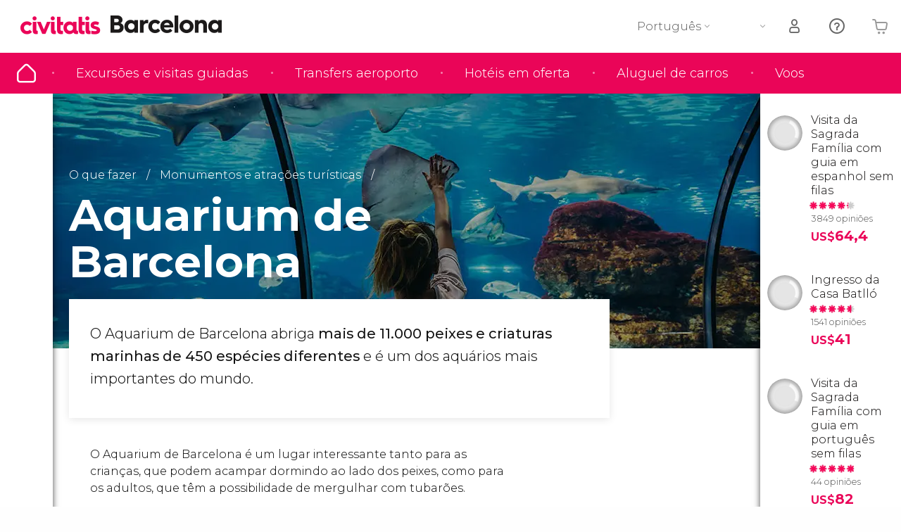

--- FILE ---
content_type: text/html;charset=UTF-8
request_url: https://www.tudosobrebarcelona.com/aquarium-barcelona
body_size: 32154
content:
                                                        <!DOCTYPE html>
<html
    lang="pt"
            data-lang="pt"
    >
<head>
                <script type="text/javascript">window.gdprAppliesGlobally=true;(function(){function n(e){if(!window.frames[e]){if(document.body&&document.body.firstChild){var t=document.body;var r=document.createElement("iframe");r.style.display="none";r.name=e;r.title=e;}else{setTimeout(function(){n(e)},5)}}}function e(r,a,o,s,c){function e(e,t,r,n){if(typeof r!=="function"){return}if(!window[a]){window[a]=[]}var i=false;if(c){i=c(e,n,r)}if(!i){window[a].push({command:e,version:t,callback:r,parameter:n})}}e.stub=true;e.stubVersion=2;function t(n){if(!window[r]||window[r].stub!==true){return}if(!n.data){return}var i=typeof n.data==="string";var e;try{e=i?JSON.parse(n.data):n.data}catch(t){return}if(e[o]){var a=e[o];window[r](a.command,a.version,function(e,t){var r={};r[s]={returnValue:e,success:t,callId:a.callId};n.source.postMessage(i?JSON.stringify(r):r,"*")},a.parameter)}}if(typeof window[r]!=="function"){window[r]=e;if(window.addEventListener){window.addEventListener("message",t,false)}else{window.attachEvent("onmessage",t)}}}e("__uspapi","__uspapiBuffer","__uspapiCall","__uspapiReturn");n("__uspapiLocator");e("__tcfapi","__tcfapiBuffer","__tcfapiCall","__tcfapiReturn");n("__tcfapiLocator");(function(e){var i=document.createElement("script");i.id="spcloader";i.type="text/javascript";i["defer"]=true;i.charset="utf-8";var a="/didomi/"+e+"/loader.js?target="+document.location.hostname;if(window.didomiConfig&&window.didomiConfig.user){var o=window.didomiConfig.user;var s=o.country;var c=o.region;if(s){a=a+"&country="+s;if(c){a=a+"&region="+c}}};n.href=a;i.src=a;var d=document.getElementsByTagName("script")[0];d.parentNode.insertBefore(i,d)})("60ac3ba7-1ae5-42dc-be9a-50140ae6cea1")})();</script>
    <script type="text/javascript">
        window.didomiConfig = {
            languages: {
                enabled: ['pt'],
                default: 'pt'
            }
        };
        var updateDidomiClass = function () {
            if (Didomi.notice.isVisible()) {
                document.body.classList.add('is-didomi-visible'); 
            }
            else { 
                document.body.classList.remove('is-didomi-visible'); 
                
                if(typeof CivAPP !== 'undefined' && typeof CivAPP.Utils !== 'undefined' && typeof CivAPP.Utils.removeFixedElementsFromElement == 'function') {
                    CivAPP.Utils.removeFixedElementsFromElement();
                    $(window).off("resize.initZendeskFixDidomi");
                }
            }
        }
        window.didomiOnReady = window.didomiOnReady || [];
        window.didomiOnReady.push(function (Didomi) {
            updateDidomiClass();
        });
        window.didomiOnReady.push(function (Didomi) {
            Didomi.on('consent.changed',function () {
                setTimeout(function () {
                    updateDidomiClass();
                }, 200);
                consentPush();
                // The user consent status has changed
                if (typeof dataLayer !== 'undefined') {
                    dataLayer.push({
                        'event': 'consentUpdate'
                    });
                }
            });
            Didomi.on('notice.hidden',function () {
                setTimeout(function () {
                    updateDidomiClass();
                }, 200);
            });
            consentPush();
            // The user consent status has changed
            if (typeof dataLayer !== 'undefined') {
                dataLayer.push({
                    'event': 'consentInit'
                });
            }
        });

        if(typeof CivAPP !== 'undefined' && typeof CivAPP.Utils !== 'undefined' && typeof CivAPP.Utils.createCookie == 'function'){
            if(typeof(window.didomiState.didomiVendorsConsent) !== 'undefined' &&  CivAPP.Utils.readCookie('OptimizeEnabled') == null && 'true' == 'true'){
                var enabled = false;
                var vendorToSearch = 'c:googleana-W4pwUnkt';
                var acceptedVendors = window.didomiState.didomiVendorsConsent.split(",");
                for(var i = 0; i < acceptedVendors.length; i++){
                    if(acceptedVendors[i] == vendorToSearch){
                        enabled = true;
                    }
                }
                CivAPP.Utils.createCookie('OptimizeEnabled', enabled, 30);
            }
        }

        function consentPush()
        {
            var enabled = false;
            var vendorFound = false;
            var vendorToSearch = 'c:optimizely-i4R9Tawr';
            var acceptedVendors = window.didomiState.didomiVendorsConsent.split(",");

            for(var i = 0; i < acceptedVendors.length; i++){
                if(acceptedVendors[i] === vendorToSearch){
                    vendorFound = true;
                    break;
                }
            }

            if (vendorFound) {
                window.optimizely = window.optimizely || [];
                window.optimizely.push({
                    "type": "sendEvents"
                });
            } else {
                window.optimizely = window.optimizely || [];
                window.optimizely.push({
                    "type": "holdEvents"
                });
            }
            
            if(typeof CivAPP !== 'undefined' && typeof CivAPP.Utils !== 'undefined' && typeof CivAPP.Utils.createCookie == 'function'){
                CivAPP.Utils.createCookie('OptimizeEnabled', enabled, 30);
            }
            
            // The SDK is done loading, check the consent status of the user
            //const AllStatus = Didomi.getUserConsentStatusForAll();
            //dataLayer.push({'DidomiStatus': AllStatus});
            if (typeof dataLayer !== 'undefined') {
                dataLayer.push({
                    'DidomiStatus': {
                        // Didomi variables
                        'GDPRApplies': typeof(window.didomiState.didomiGDPRApplies) !== 'undefined' ? window.didomiState.didomiGDPRApplies : null,
                        'IABConsent': typeof(window.didomiState.didomiIABConsent) !== 'undefined' ? window.didomiState.didomiIABConsent : null  ,
                        'VendorsConsent': typeof(window.didomiState.didomiVendorsConsent) !== 'undefined' ? window.didomiState.didomiVendorsConsent : null, //Socios aceptados
                        'VendorsConsentUnknown': typeof(window.didomiState.didomiVendorsConsentUnknown) !== 'undefined' ? window.didomiState.didomiVendorsConsentUnknown : null, //Socios sin estado
                        'VendorsConsentDenied': typeof(window.didomiState.didomiVendorsConsentDenied) !== 'undefined' ? window.didomiState.didomiVendorsConsentDenied : null, //Socios denegados
                        'PurposesConsent': typeof(window.didomiState.didomiPurposesConsent) !== 'undefined' ? window.didomiState.didomiPurposesConsent : null, //Categorias aceptadas
                        'PurposesConsentUnknown': typeof(window.didomiState.didomiPurposesConsentUnknown) !== 'undefined' ? window.didomiState.didomiPurposesConsentUnknown : null, //Categorias sin estado
                        'PurposesConsentDenied': typeof(window.didomiState.didomiPurposesConsentDenied) !== 'undefined' ? window.didomiState.didomiPurposesConsentDenied : null, //Categorias denegadas
                        'ExperimentId': typeof(window.didomiState.didomiExperimentId) !== 'undefined' ? window.didomiState.didomiExperimentId : null, //Id de experimento
                        'ExperimentUserGroup': typeof(window.didomiState.didomiExperimentUserGroup) !== 'undefined' ? window.didomiState.didomiExperimentUserGroup : null //Grupo de experimento
                    }
                }
            );
            }
        }
    </script>
    <script>
    dataLayer = window.dataLayer || [];
    dataLayer.push({
        'pageLanguage': 'pt',
        'geoCode': 'PL',
    });
</script>
    <script>
        window.gtmEnabled = true;
    </script>
    <script>
        (function (w, d, s, l, i) {w[l] = w[l] || [];w[l].push({'gtm.start': new Date().getTime(), event: 'gtm.js'});var f = d.getElementsByTagName(s)[0], j = d.createElement(s), dl = l != 'dataLayer' ? '&l=' + l : '';j.defer = true;j.src = '/gtm/gtm.js?id=' + i + dl;
        j.addEventListener('load', function() {
            var _ge = new CustomEvent('gtm_loaded', { bubbles: true });
            d.dispatchEvent(_ge);
        });

        j.addEventListener('error', function(event) {
            var errorMessage = 'Script load error - URL: ' + event.target.src;
            var _ge = new CustomEvent('gtm_error', { 
                bubbles: true, 
                detail: errorMessage 
            });

            d.dispatchEvent(_ge);
        });

        f.parentNode.insertBefore(j, f);})(window, document, 'script', 'dataLayer', '');
    </script>


    
    <script>
        var showConfirmationTags = false;
        var GTMData = {"event":"productImpression","ecommerce":{"navigationCurrency":"USD","currencyCode":"EUR","impressions":[{"id":2615,"name":"Visita da Sagrada Familia com guia em espanhol sem filas","price":13.75,"brand":76,"category":"Visitas guiadas e free tours","position":0,"url":"https:\/\/www.civitatis.com\/pt\/barcelona\/visita-guiada-sagrada-familia","list":"Barcelona","list_id":"35","category2":0,"category3":1,"category4":"73","dimension32":64.44},{"id":2646,"name":"Ingresso da Casa Batllo","price":5.25,"brand":295,"category":"Bilhetes","position":1,"url":"https:\/\/www.civitatis.com\/pt\/barcelona\/ingresso-casa-batllo","list":"Barcelona","list_id":"35","category2":0,"category3":1,"category4":"73","dimension32":41},{"id":204384,"name":"Visita da Sagrada Familia com guia em portugues sem filas","price":17.5,"brand":37426,"category":"Visitas guiadas e free tours","position":2,"url":"https:\/\/www.civitatis.com\/pt\/barcelona\/visita-guiada-sagrada-familia-portugues","list":"Barcelona","list_id":"35","category2":0,"category3":1,"category4":"73","dimension32":82.01},{"id":35,"name":"Transfers em Barcelona","price":0,"brand":0,"category":"traslado","position":3,"url":"https:\/\/tudosobrebarcelona.com\/transfers\/","list":"Barcelona","list_id":"35","category2":null,"category3":2,"category4":"73","dimension32":0}],"is_from_guide":true,"guide_name":"tudosobrebarcelona.com"}};
    </script>



    <meta name="sitewide-event" content="[base64]">

    <meta name="channel-event" content="IntcImV2ZW50XCI6XCJjaGFubmVsXCIsXCJjaGFubmVsXCI6e1wiYWZmaWxpYXRlX2lkXCI6XCJcIixcImFnZW5jeV9pZFwiOlwiXCJ9fSI=">

    <meta name="user-event" content="IntcImV2ZW50XCI6XCJ1c2VyXCIsXCJ1c2VyXCI6e1wibG9naW5fc3RhdHVzXCI6XCJcIixcImNsaWVudF9pZFwiOm51bGwsXCJ1c2VySWRcIjpcIlwiLFwidXNlcl9jaXZpdGF0aXNJRFwiOlwiXCIsXCJ1c2VyX3ByZXZpb3VzXCI6bnVsbH19Ig==">

            
    
                            <title>Aquarium de Barcelona - Horário, preço e localização em Barcelona</title>
                            <meta name="title" content="Aquarium de Barcelona - Horário, preço e localização em Barcelona" />
            <meta name="description" content="O Aquarium de Barcelona é um dos aquários mais importantes do mundo. Abriga mais de 11.000 peixes e criaturas marinhas de 450 espécies diferentes." />
                <meta name="keywords" content="aquario de barcelona, aquarium de barcelona, acuarium de barcelona, preço aquario de barcelona, ingresso aquario de barcelona" />
        <meta name="format-detection" content="telephone=no">
    <meta http-equiv="Content-Type" content="text/html; charset=utf-8" />
    <meta name="author" content="Ivanka Garcia Mancebo">
    <meta name="revisit-after" content="30" />
    <meta name="robots" content="all" />
    <meta name="viewport" content="width=device-width,initial-scale=1.0,minimum-scale=1.0,maximum-scale=5.0,user-scalable=yes"/>
    <meta http-equiv="x-ua-compatible" content="ie=edge"><script type="text/javascript">(window.NREUM||(NREUM={})).init={privacy:{cookies_enabled:true},ajax:{deny_list:[]},session_trace:{sampling_rate:0.0,mode:"FIXED_RATE",enabled:true,error_sampling_rate:0.0},feature_flags:["soft_nav"],distributed_tracing:{enabled:true}};(window.NREUM||(NREUM={})).loader_config={agentID:"1835116595",accountID:"806379",trustKey:"806379",licenseKey:"9bf0b81ab3",applicationID:"1664103153",browserID:"1835116595"};;/*! For license information please see nr-loader-rum-1.308.0.min.js.LICENSE.txt */
(()=>{var e,t,r={163:(e,t,r)=>{"use strict";r.d(t,{j:()=>E});var n=r(384),i=r(1741);var a=r(2555);r(860).K7.genericEvents;const s="experimental.resources",o="register",c=e=>{if(!e||"string"!=typeof e)return!1;try{document.createDocumentFragment().querySelector(e)}catch{return!1}return!0};var d=r(2614),u=r(944),l=r(8122);const f="[data-nr-mask]",g=e=>(0,l.a)(e,(()=>{const e={feature_flags:[],experimental:{allow_registered_children:!1,resources:!1},mask_selector:"*",block_selector:"[data-nr-block]",mask_input_options:{color:!1,date:!1,"datetime-local":!1,email:!1,month:!1,number:!1,range:!1,search:!1,tel:!1,text:!1,time:!1,url:!1,week:!1,textarea:!1,select:!1,password:!0}};return{ajax:{deny_list:void 0,block_internal:!0,enabled:!0,autoStart:!0},api:{get allow_registered_children(){return e.feature_flags.includes(o)||e.experimental.allow_registered_children},set allow_registered_children(t){e.experimental.allow_registered_children=t},duplicate_registered_data:!1},browser_consent_mode:{enabled:!1},distributed_tracing:{enabled:void 0,exclude_newrelic_header:void 0,cors_use_newrelic_header:void 0,cors_use_tracecontext_headers:void 0,allowed_origins:void 0},get feature_flags(){return e.feature_flags},set feature_flags(t){e.feature_flags=t},generic_events:{enabled:!0,autoStart:!0},harvest:{interval:30},jserrors:{enabled:!0,autoStart:!0},logging:{enabled:!0,autoStart:!0},metrics:{enabled:!0,autoStart:!0},obfuscate:void 0,page_action:{enabled:!0},page_view_event:{enabled:!0,autoStart:!0},page_view_timing:{enabled:!0,autoStart:!0},performance:{capture_marks:!1,capture_measures:!1,capture_detail:!0,resources:{get enabled(){return e.feature_flags.includes(s)||e.experimental.resources},set enabled(t){e.experimental.resources=t},asset_types:[],first_party_domains:[],ignore_newrelic:!0}},privacy:{cookies_enabled:!0},proxy:{assets:void 0,beacon:void 0},session:{expiresMs:d.wk,inactiveMs:d.BB},session_replay:{autoStart:!0,enabled:!1,preload:!1,sampling_rate:10,error_sampling_rate:100,collect_fonts:!1,inline_images:!1,fix_stylesheets:!0,mask_all_inputs:!0,get mask_text_selector(){return e.mask_selector},set mask_text_selector(t){c(t)?e.mask_selector="".concat(t,",").concat(f):""===t||null===t?e.mask_selector=f:(0,u.R)(5,t)},get block_class(){return"nr-block"},get ignore_class(){return"nr-ignore"},get mask_text_class(){return"nr-mask"},get block_selector(){return e.block_selector},set block_selector(t){c(t)?e.block_selector+=",".concat(t):""!==t&&(0,u.R)(6,t)},get mask_input_options(){return e.mask_input_options},set mask_input_options(t){t&&"object"==typeof t?e.mask_input_options={...t,password:!0}:(0,u.R)(7,t)}},session_trace:{enabled:!0,autoStart:!0},soft_navigations:{enabled:!0,autoStart:!0},spa:{enabled:!0,autoStart:!0},ssl:void 0,user_actions:{enabled:!0,elementAttributes:["id","className","tagName","type"]}}})());var p=r(6154),m=r(9324);let h=0;const v={buildEnv:m.F3,distMethod:m.Xs,version:m.xv,originTime:p.WN},b={consented:!1},y={appMetadata:{},get consented(){return this.session?.state?.consent||b.consented},set consented(e){b.consented=e},customTransaction:void 0,denyList:void 0,disabled:!1,harvester:void 0,isolatedBacklog:!1,isRecording:!1,loaderType:void 0,maxBytes:3e4,obfuscator:void 0,onerror:void 0,ptid:void 0,releaseIds:{},session:void 0,timeKeeper:void 0,registeredEntities:[],jsAttributesMetadata:{bytes:0},get harvestCount(){return++h}},_=e=>{const t=(0,l.a)(e,y),r=Object.keys(v).reduce((e,t)=>(e[t]={value:v[t],writable:!1,configurable:!0,enumerable:!0},e),{});return Object.defineProperties(t,r)};var w=r(5701);const x=e=>{const t=e.startsWith("http");e+="/",r.p=t?e:"https://"+e};var R=r(7836),k=r(3241);const A={accountID:void 0,trustKey:void 0,agentID:void 0,licenseKey:void 0,applicationID:void 0,xpid:void 0},S=e=>(0,l.a)(e,A),T=new Set;function E(e,t={},r,s){let{init:o,info:c,loader_config:d,runtime:u={},exposed:l=!0}=t;if(!c){const e=(0,n.pV)();o=e.init,c=e.info,d=e.loader_config}e.init=g(o||{}),e.loader_config=S(d||{}),c.jsAttributes??={},p.bv&&(c.jsAttributes.isWorker=!0),e.info=(0,a.D)(c);const f=e.init,m=[c.beacon,c.errorBeacon];T.has(e.agentIdentifier)||(f.proxy.assets&&(x(f.proxy.assets),m.push(f.proxy.assets)),f.proxy.beacon&&m.push(f.proxy.beacon),e.beacons=[...m],function(e){const t=(0,n.pV)();Object.getOwnPropertyNames(i.W.prototype).forEach(r=>{const n=i.W.prototype[r];if("function"!=typeof n||"constructor"===n)return;let a=t[r];e[r]&&!1!==e.exposed&&"micro-agent"!==e.runtime?.loaderType&&(t[r]=(...t)=>{const n=e[r](...t);return a?a(...t):n})})}(e),(0,n.US)("activatedFeatures",w.B)),u.denyList=[...f.ajax.deny_list||[],...f.ajax.block_internal?m:[]],u.ptid=e.agentIdentifier,u.loaderType=r,e.runtime=_(u),T.has(e.agentIdentifier)||(e.ee=R.ee.get(e.agentIdentifier),e.exposed=l,(0,k.W)({agentIdentifier:e.agentIdentifier,drained:!!w.B?.[e.agentIdentifier],type:"lifecycle",name:"initialize",feature:void 0,data:e.config})),T.add(e.agentIdentifier)}},384:(e,t,r)=>{"use strict";r.d(t,{NT:()=>s,US:()=>u,Zm:()=>o,bQ:()=>d,dV:()=>c,pV:()=>l});var n=r(6154),i=r(1863),a=r(1910);const s={beacon:"bam.nr-data.net",errorBeacon:"bam.nr-data.net"};function o(){return n.gm.NREUM||(n.gm.NREUM={}),void 0===n.gm.newrelic&&(n.gm.newrelic=n.gm.NREUM),n.gm.NREUM}function c(){let e=o();return e.o||(e.o={ST:n.gm.setTimeout,SI:n.gm.setImmediate||n.gm.setInterval,CT:n.gm.clearTimeout,XHR:n.gm.XMLHttpRequest,REQ:n.gm.Request,EV:n.gm.Event,PR:n.gm.Promise,MO:n.gm.MutationObserver,FETCH:n.gm.fetch,WS:n.gm.WebSocket},(0,a.i)(...Object.values(e.o))),e}function d(e,t){let r=o();r.initializedAgents??={},t.initializedAt={ms:(0,i.t)(),date:new Date},r.initializedAgents[e]=t}function u(e,t){o()[e]=t}function l(){return function(){let e=o();const t=e.info||{};e.info={beacon:s.beacon,errorBeacon:s.errorBeacon,...t}}(),function(){let e=o();const t=e.init||{};e.init={...t}}(),c(),function(){let e=o();const t=e.loader_config||{};e.loader_config={...t}}(),o()}},782:(e,t,r)=>{"use strict";r.d(t,{T:()=>n});const n=r(860).K7.pageViewTiming},860:(e,t,r)=>{"use strict";r.d(t,{$J:()=>u,K7:()=>c,P3:()=>d,XX:()=>i,Yy:()=>o,df:()=>a,qY:()=>n,v4:()=>s});const n="events",i="jserrors",a="browser/blobs",s="rum",o="browser/logs",c={ajax:"ajax",genericEvents:"generic_events",jserrors:i,logging:"logging",metrics:"metrics",pageAction:"page_action",pageViewEvent:"page_view_event",pageViewTiming:"page_view_timing",sessionReplay:"session_replay",sessionTrace:"session_trace",softNav:"soft_navigations",spa:"spa"},d={[c.pageViewEvent]:1,[c.pageViewTiming]:2,[c.metrics]:3,[c.jserrors]:4,[c.spa]:5,[c.ajax]:6,[c.sessionTrace]:7,[c.softNav]:8,[c.sessionReplay]:9,[c.logging]:10,[c.genericEvents]:11},u={[c.pageViewEvent]:s,[c.pageViewTiming]:n,[c.ajax]:n,[c.spa]:n,[c.softNav]:n,[c.metrics]:i,[c.jserrors]:i,[c.sessionTrace]:a,[c.sessionReplay]:a,[c.logging]:o,[c.genericEvents]:"ins"}},944:(e,t,r)=>{"use strict";r.d(t,{R:()=>i});var n=r(3241);function i(e,t){"function"==typeof console.debug&&(console.debug("New Relic Warning: https://github.com/newrelic/newrelic-browser-agent/blob/main/docs/warning-codes.md#".concat(e),t),(0,n.W)({agentIdentifier:null,drained:null,type:"data",name:"warn",feature:"warn",data:{code:e,secondary:t}}))}},1687:(e,t,r)=>{"use strict";r.d(t,{Ak:()=>d,Ze:()=>f,x3:()=>u});var n=r(3241),i=r(7836),a=r(3606),s=r(860),o=r(2646);const c={};function d(e,t){const r={staged:!1,priority:s.P3[t]||0};l(e),c[e].get(t)||c[e].set(t,r)}function u(e,t){e&&c[e]&&(c[e].get(t)&&c[e].delete(t),p(e,t,!1),c[e].size&&g(e))}function l(e){if(!e)throw new Error("agentIdentifier required");c[e]||(c[e]=new Map)}function f(e="",t="feature",r=!1){if(l(e),!e||!c[e].get(t)||r)return p(e,t);c[e].get(t).staged=!0,g(e)}function g(e){const t=Array.from(c[e]);t.every(([e,t])=>t.staged)&&(t.sort((e,t)=>e[1].priority-t[1].priority),t.forEach(([t])=>{c[e].delete(t),p(e,t)}))}function p(e,t,r=!0){const s=e?i.ee.get(e):i.ee,c=a.i.handlers;if(!s.aborted&&s.backlog&&c){if((0,n.W)({agentIdentifier:e,type:"lifecycle",name:"drain",feature:t}),r){const e=s.backlog[t],r=c[t];if(r){for(let t=0;e&&t<e.length;++t)m(e[t],r);Object.entries(r).forEach(([e,t])=>{Object.values(t||{}).forEach(t=>{t[0]?.on&&t[0]?.context()instanceof o.y&&t[0].on(e,t[1])})})}}s.isolatedBacklog||delete c[t],s.backlog[t]=null,s.emit("drain-"+t,[])}}function m(e,t){var r=e[1];Object.values(t[r]||{}).forEach(t=>{var r=e[0];if(t[0]===r){var n=t[1],i=e[3],a=e[2];n.apply(i,a)}})}},1738:(e,t,r)=>{"use strict";r.d(t,{U:()=>g,Y:()=>f});var n=r(3241),i=r(9908),a=r(1863),s=r(944),o=r(5701),c=r(3969),d=r(8362),u=r(860),l=r(4261);function f(e,t,r,a){const f=a||r;!f||f[e]&&f[e]!==d.d.prototype[e]||(f[e]=function(){(0,i.p)(c.xV,["API/"+e+"/called"],void 0,u.K7.metrics,r.ee),(0,n.W)({agentIdentifier:r.agentIdentifier,drained:!!o.B?.[r.agentIdentifier],type:"data",name:"api",feature:l.Pl+e,data:{}});try{return t.apply(this,arguments)}catch(e){(0,s.R)(23,e)}})}function g(e,t,r,n,s){const o=e.info;null===r?delete o.jsAttributes[t]:o.jsAttributes[t]=r,(s||null===r)&&(0,i.p)(l.Pl+n,[(0,a.t)(),t,r],void 0,"session",e.ee)}},1741:(e,t,r)=>{"use strict";r.d(t,{W:()=>a});var n=r(944),i=r(4261);class a{#e(e,...t){if(this[e]!==a.prototype[e])return this[e](...t);(0,n.R)(35,e)}addPageAction(e,t){return this.#e(i.hG,e,t)}register(e){return this.#e(i.eY,e)}recordCustomEvent(e,t){return this.#e(i.fF,e,t)}setPageViewName(e,t){return this.#e(i.Fw,e,t)}setCustomAttribute(e,t,r){return this.#e(i.cD,e,t,r)}noticeError(e,t){return this.#e(i.o5,e,t)}setUserId(e,t=!1){return this.#e(i.Dl,e,t)}setApplicationVersion(e){return this.#e(i.nb,e)}setErrorHandler(e){return this.#e(i.bt,e)}addRelease(e,t){return this.#e(i.k6,e,t)}log(e,t){return this.#e(i.$9,e,t)}start(){return this.#e(i.d3)}finished(e){return this.#e(i.BL,e)}recordReplay(){return this.#e(i.CH)}pauseReplay(){return this.#e(i.Tb)}addToTrace(e){return this.#e(i.U2,e)}setCurrentRouteName(e){return this.#e(i.PA,e)}interaction(e){return this.#e(i.dT,e)}wrapLogger(e,t,r){return this.#e(i.Wb,e,t,r)}measure(e,t){return this.#e(i.V1,e,t)}consent(e){return this.#e(i.Pv,e)}}},1863:(e,t,r)=>{"use strict";function n(){return Math.floor(performance.now())}r.d(t,{t:()=>n})},1910:(e,t,r)=>{"use strict";r.d(t,{i:()=>a});var n=r(944);const i=new Map;function a(...e){return e.every(e=>{if(i.has(e))return i.get(e);const t="function"==typeof e?e.toString():"",r=t.includes("[native code]"),a=t.includes("nrWrapper");return r||a||(0,n.R)(64,e?.name||t),i.set(e,r),r})}},2555:(e,t,r)=>{"use strict";r.d(t,{D:()=>o,f:()=>s});var n=r(384),i=r(8122);const a={beacon:n.NT.beacon,errorBeacon:n.NT.errorBeacon,licenseKey:void 0,applicationID:void 0,sa:void 0,queueTime:void 0,applicationTime:void 0,ttGuid:void 0,user:void 0,account:void 0,product:void 0,extra:void 0,jsAttributes:{},userAttributes:void 0,atts:void 0,transactionName:void 0,tNamePlain:void 0};function s(e){try{return!!e.licenseKey&&!!e.errorBeacon&&!!e.applicationID}catch(e){return!1}}const o=e=>(0,i.a)(e,a)},2614:(e,t,r)=>{"use strict";r.d(t,{BB:()=>s,H3:()=>n,g:()=>d,iL:()=>c,tS:()=>o,uh:()=>i,wk:()=>a});const n="NRBA",i="SESSION",a=144e5,s=18e5,o={STARTED:"session-started",PAUSE:"session-pause",RESET:"session-reset",RESUME:"session-resume",UPDATE:"session-update"},c={SAME_TAB:"same-tab",CROSS_TAB:"cross-tab"},d={OFF:0,FULL:1,ERROR:2}},2646:(e,t,r)=>{"use strict";r.d(t,{y:()=>n});class n{constructor(e){this.contextId=e}}},2843:(e,t,r)=>{"use strict";r.d(t,{G:()=>a,u:()=>i});var n=r(3878);function i(e,t=!1,r,i){(0,n.DD)("visibilitychange",function(){if(t)return void("hidden"===document.visibilityState&&e());e(document.visibilityState)},r,i)}function a(e,t,r){(0,n.sp)("pagehide",e,t,r)}},3241:(e,t,r)=>{"use strict";r.d(t,{W:()=>a});var n=r(6154);const i="newrelic";function a(e={}){try{n.gm.dispatchEvent(new CustomEvent(i,{detail:e}))}catch(e){}}},3606:(e,t,r)=>{"use strict";r.d(t,{i:()=>a});var n=r(9908);a.on=s;var i=a.handlers={};function a(e,t,r,a){s(a||n.d,i,e,t,r)}function s(e,t,r,i,a){a||(a="feature"),e||(e=n.d);var s=t[a]=t[a]||{};(s[r]=s[r]||[]).push([e,i])}},3878:(e,t,r)=>{"use strict";function n(e,t){return{capture:e,passive:!1,signal:t}}function i(e,t,r=!1,i){window.addEventListener(e,t,n(r,i))}function a(e,t,r=!1,i){document.addEventListener(e,t,n(r,i))}r.d(t,{DD:()=>a,jT:()=>n,sp:()=>i})},3969:(e,t,r)=>{"use strict";r.d(t,{TZ:()=>n,XG:()=>o,rs:()=>i,xV:()=>s,z_:()=>a});const n=r(860).K7.metrics,i="sm",a="cm",s="storeSupportabilityMetrics",o="storeEventMetrics"},4234:(e,t,r)=>{"use strict";r.d(t,{W:()=>a});var n=r(7836),i=r(1687);class a{constructor(e,t){this.agentIdentifier=e,this.ee=n.ee.get(e),this.featureName=t,this.blocked=!1}deregisterDrain(){(0,i.x3)(this.agentIdentifier,this.featureName)}}},4261:(e,t,r)=>{"use strict";r.d(t,{$9:()=>d,BL:()=>o,CH:()=>g,Dl:()=>_,Fw:()=>y,PA:()=>h,Pl:()=>n,Pv:()=>k,Tb:()=>l,U2:()=>a,V1:()=>R,Wb:()=>x,bt:()=>b,cD:()=>v,d3:()=>w,dT:()=>c,eY:()=>p,fF:()=>f,hG:()=>i,k6:()=>s,nb:()=>m,o5:()=>u});const n="api-",i="addPageAction",a="addToTrace",s="addRelease",o="finished",c="interaction",d="log",u="noticeError",l="pauseReplay",f="recordCustomEvent",g="recordReplay",p="register",m="setApplicationVersion",h="setCurrentRouteName",v="setCustomAttribute",b="setErrorHandler",y="setPageViewName",_="setUserId",w="start",x="wrapLogger",R="measure",k="consent"},5289:(e,t,r)=>{"use strict";r.d(t,{GG:()=>s,Qr:()=>c,sB:()=>o});var n=r(3878),i=r(6389);function a(){return"undefined"==typeof document||"complete"===document.readyState}function s(e,t){if(a())return e();const r=(0,i.J)(e),s=setInterval(()=>{a()&&(clearInterval(s),r())},500);(0,n.sp)("load",r,t)}function o(e){if(a())return e();(0,n.DD)("DOMContentLoaded",e)}function c(e){if(a())return e();(0,n.sp)("popstate",e)}},5607:(e,t,r)=>{"use strict";r.d(t,{W:()=>n});const n=(0,r(9566).bz)()},5701:(e,t,r)=>{"use strict";r.d(t,{B:()=>a,t:()=>s});var n=r(3241);const i=new Set,a={};function s(e,t){const r=t.agentIdentifier;a[r]??={},e&&"object"==typeof e&&(i.has(r)||(t.ee.emit("rumresp",[e]),a[r]=e,i.add(r),(0,n.W)({agentIdentifier:r,loaded:!0,drained:!0,type:"lifecycle",name:"load",feature:void 0,data:e})))}},6154:(e,t,r)=>{"use strict";r.d(t,{OF:()=>c,RI:()=>i,WN:()=>u,bv:()=>a,eN:()=>l,gm:()=>s,mw:()=>o,sb:()=>d});var n=r(1863);const i="undefined"!=typeof window&&!!window.document,a="undefined"!=typeof WorkerGlobalScope&&("undefined"!=typeof self&&self instanceof WorkerGlobalScope&&self.navigator instanceof WorkerNavigator||"undefined"!=typeof globalThis&&globalThis instanceof WorkerGlobalScope&&globalThis.navigator instanceof WorkerNavigator),s=i?window:"undefined"!=typeof WorkerGlobalScope&&("undefined"!=typeof self&&self instanceof WorkerGlobalScope&&self||"undefined"!=typeof globalThis&&globalThis instanceof WorkerGlobalScope&&globalThis),o=Boolean("hidden"===s?.document?.visibilityState),c=/iPad|iPhone|iPod/.test(s.navigator?.userAgent),d=c&&"undefined"==typeof SharedWorker,u=((()=>{const e=s.navigator?.userAgent?.match(/Firefox[/\s](\d+\.\d+)/);Array.isArray(e)&&e.length>=2&&e[1]})(),Date.now()-(0,n.t)()),l=()=>"undefined"!=typeof PerformanceNavigationTiming&&s?.performance?.getEntriesByType("navigation")?.[0]?.responseStart},6389:(e,t,r)=>{"use strict";function n(e,t=500,r={}){const n=r?.leading||!1;let i;return(...r)=>{n&&void 0===i&&(e.apply(this,r),i=setTimeout(()=>{i=clearTimeout(i)},t)),n||(clearTimeout(i),i=setTimeout(()=>{e.apply(this,r)},t))}}function i(e){let t=!1;return(...r)=>{t||(t=!0,e.apply(this,r))}}r.d(t,{J:()=>i,s:()=>n})},6630:(e,t,r)=>{"use strict";r.d(t,{T:()=>n});const n=r(860).K7.pageViewEvent},7699:(e,t,r)=>{"use strict";r.d(t,{It:()=>a,KC:()=>o,No:()=>i,qh:()=>s});var n=r(860);const i=16e3,a=1e6,s="SESSION_ERROR",o={[n.K7.logging]:!0,[n.K7.genericEvents]:!1,[n.K7.jserrors]:!1,[n.K7.ajax]:!1}},7836:(e,t,r)=>{"use strict";r.d(t,{P:()=>o,ee:()=>c});var n=r(384),i=r(8990),a=r(2646),s=r(5607);const o="nr@context:".concat(s.W),c=function e(t,r){var n={},s={},u={},l=!1;try{l=16===r.length&&d.initializedAgents?.[r]?.runtime.isolatedBacklog}catch(e){}var f={on:p,addEventListener:p,removeEventListener:function(e,t){var r=n[e];if(!r)return;for(var i=0;i<r.length;i++)r[i]===t&&r.splice(i,1)},emit:function(e,r,n,i,a){!1!==a&&(a=!0);if(c.aborted&&!i)return;t&&a&&t.emit(e,r,n);var o=g(n);m(e).forEach(e=>{e.apply(o,r)});var d=v()[s[e]];d&&d.push([f,e,r,o]);return o},get:h,listeners:m,context:g,buffer:function(e,t){const r=v();if(t=t||"feature",f.aborted)return;Object.entries(e||{}).forEach(([e,n])=>{s[n]=t,t in r||(r[t]=[])})},abort:function(){f._aborted=!0,Object.keys(f.backlog).forEach(e=>{delete f.backlog[e]})},isBuffering:function(e){return!!v()[s[e]]},debugId:r,backlog:l?{}:t&&"object"==typeof t.backlog?t.backlog:{},isolatedBacklog:l};return Object.defineProperty(f,"aborted",{get:()=>{let e=f._aborted||!1;return e||(t&&(e=t.aborted),e)}}),f;function g(e){return e&&e instanceof a.y?e:e?(0,i.I)(e,o,()=>new a.y(o)):new a.y(o)}function p(e,t){n[e]=m(e).concat(t)}function m(e){return n[e]||[]}function h(t){return u[t]=u[t]||e(f,t)}function v(){return f.backlog}}(void 0,"globalEE"),d=(0,n.Zm)();d.ee||(d.ee=c)},8122:(e,t,r)=>{"use strict";r.d(t,{a:()=>i});var n=r(944);function i(e,t){try{if(!e||"object"!=typeof e)return(0,n.R)(3);if(!t||"object"!=typeof t)return(0,n.R)(4);const r=Object.create(Object.getPrototypeOf(t),Object.getOwnPropertyDescriptors(t)),a=0===Object.keys(r).length?e:r;for(let s in a)if(void 0!==e[s])try{if(null===e[s]){r[s]=null;continue}Array.isArray(e[s])&&Array.isArray(t[s])?r[s]=Array.from(new Set([...e[s],...t[s]])):"object"==typeof e[s]&&"object"==typeof t[s]?r[s]=i(e[s],t[s]):r[s]=e[s]}catch(e){r[s]||(0,n.R)(1,e)}return r}catch(e){(0,n.R)(2,e)}}},8362:(e,t,r)=>{"use strict";r.d(t,{d:()=>a});var n=r(9566),i=r(1741);class a extends i.W{agentIdentifier=(0,n.LA)(16)}},8374:(e,t,r)=>{r.nc=(()=>{try{return document?.currentScript?.nonce}catch(e){}return""})()},8990:(e,t,r)=>{"use strict";r.d(t,{I:()=>i});var n=Object.prototype.hasOwnProperty;function i(e,t,r){if(n.call(e,t))return e[t];var i=r();if(Object.defineProperty&&Object.keys)try{return Object.defineProperty(e,t,{value:i,writable:!0,enumerable:!1}),i}catch(e){}return e[t]=i,i}},9324:(e,t,r)=>{"use strict";r.d(t,{F3:()=>i,Xs:()=>a,xv:()=>n});const n="1.308.0",i="PROD",a="CDN"},9566:(e,t,r)=>{"use strict";r.d(t,{LA:()=>o,bz:()=>s});var n=r(6154);const i="xxxxxxxx-xxxx-4xxx-yxxx-xxxxxxxxxxxx";function a(e,t){return e?15&e[t]:16*Math.random()|0}function s(){const e=n.gm?.crypto||n.gm?.msCrypto;let t,r=0;return e&&e.getRandomValues&&(t=e.getRandomValues(new Uint8Array(30))),i.split("").map(e=>"x"===e?a(t,r++).toString(16):"y"===e?(3&a()|8).toString(16):e).join("")}function o(e){const t=n.gm?.crypto||n.gm?.msCrypto;let r,i=0;t&&t.getRandomValues&&(r=t.getRandomValues(new Uint8Array(e)));const s=[];for(var o=0;o<e;o++)s.push(a(r,i++).toString(16));return s.join("")}},9908:(e,t,r)=>{"use strict";r.d(t,{d:()=>n,p:()=>i});var n=r(7836).ee.get("handle");function i(e,t,r,i,a){a?(a.buffer([e],i),a.emit(e,t,r)):(n.buffer([e],i),n.emit(e,t,r))}}},n={};function i(e){var t=n[e];if(void 0!==t)return t.exports;var a=n[e]={exports:{}};return r[e](a,a.exports,i),a.exports}i.m=r,i.d=(e,t)=>{for(var r in t)i.o(t,r)&&!i.o(e,r)&&Object.defineProperty(e,r,{enumerable:!0,get:t[r]})},i.f={},i.e=e=>Promise.all(Object.keys(i.f).reduce((t,r)=>(i.f[r](e,t),t),[])),i.u=e=>"nr-rum-1.308.0.min.js",i.o=(e,t)=>Object.prototype.hasOwnProperty.call(e,t),e={},t="NRBA-1.308.0.PROD:",i.l=(r,n,a,s)=>{if(e[r])e[r].push(n);else{var o,c;if(void 0!==a)for(var d=document.getElementsByTagName("script"),u=0;u<d.length;u++){var l=d[u];if(l.getAttribute("src")==r||l.getAttribute("data-webpack")==t+a){o=l;break}}if(!o){c=!0;var f={296:"sha512-+MIMDsOcckGXa1EdWHqFNv7P+JUkd5kQwCBr3KE6uCvnsBNUrdSt4a/3/L4j4TxtnaMNjHpza2/erNQbpacJQA=="};(o=document.createElement("script")).charset="utf-8",i.nc&&o.setAttribute("nonce",i.nc),o.setAttribute("data-webpack",t+a),o.src=r,0!==o.src.indexOf(window.location.origin+"/")&&(o.crossOrigin="anonymous"),f[s]&&(o.integrity=f[s])}e[r]=[n];var g=(t,n)=>{o.onerror=o.onload=null,clearTimeout(p);var i=e[r];if(delete e[r],o.parentNode&&o.parentNode.removeChild(o),i&&i.forEach(e=>e(n)),t)return t(n)},p=setTimeout(g.bind(null,void 0,{type:"timeout",target:o}),12e4);o.onerror=g.bind(null,o.onerror),o.onload=g.bind(null,o.onload),c&&document.head.appendChild(o)}},i.r=e=>{"undefined"!=typeof Symbol&&Symbol.toStringTag&&Object.defineProperty(e,Symbol.toStringTag,{value:"Module"}),Object.defineProperty(e,"__esModule",{value:!0})},i.p="https://js-agent.newrelic.com/",(()=>{var e={374:0,840:0};i.f.j=(t,r)=>{var n=i.o(e,t)?e[t]:void 0;if(0!==n)if(n)r.push(n[2]);else{var a=new Promise((r,i)=>n=e[t]=[r,i]);r.push(n[2]=a);var s=i.p+i.u(t),o=new Error;i.l(s,r=>{if(i.o(e,t)&&(0!==(n=e[t])&&(e[t]=void 0),n)){var a=r&&("load"===r.type?"missing":r.type),s=r&&r.target&&r.target.src;o.message="Loading chunk "+t+" failed: ("+a+": "+s+")",o.name="ChunkLoadError",o.type=a,o.request=s,n[1](o)}},"chunk-"+t,t)}};var t=(t,r)=>{var n,a,[s,o,c]=r,d=0;if(s.some(t=>0!==e[t])){for(n in o)i.o(o,n)&&(i.m[n]=o[n]);if(c)c(i)}for(t&&t(r);d<s.length;d++)a=s[d],i.o(e,a)&&e[a]&&e[a][0](),e[a]=0},r=self["webpackChunk:NRBA-1.308.0.PROD"]=self["webpackChunk:NRBA-1.308.0.PROD"]||[];r.forEach(t.bind(null,0)),r.push=t.bind(null,r.push.bind(r))})(),(()=>{"use strict";i(8374);var e=i(8362),t=i(860);const r=Object.values(t.K7);var n=i(163);var a=i(9908),s=i(1863),o=i(4261),c=i(1738);var d=i(1687),u=i(4234),l=i(5289),f=i(6154),g=i(944),p=i(384);const m=e=>f.RI&&!0===e?.privacy.cookies_enabled;function h(e){return!!(0,p.dV)().o.MO&&m(e)&&!0===e?.session_trace.enabled}var v=i(6389),b=i(7699);class y extends u.W{constructor(e,t){super(e.agentIdentifier,t),this.agentRef=e,this.abortHandler=void 0,this.featAggregate=void 0,this.loadedSuccessfully=void 0,this.onAggregateImported=new Promise(e=>{this.loadedSuccessfully=e}),this.deferred=Promise.resolve(),!1===e.init[this.featureName].autoStart?this.deferred=new Promise((t,r)=>{this.ee.on("manual-start-all",(0,v.J)(()=>{(0,d.Ak)(e.agentIdentifier,this.featureName),t()}))}):(0,d.Ak)(e.agentIdentifier,t)}importAggregator(e,t,r={}){if(this.featAggregate)return;const n=async()=>{let n;await this.deferred;try{if(m(e.init)){const{setupAgentSession:t}=await i.e(296).then(i.bind(i,3305));n=t(e)}}catch(e){(0,g.R)(20,e),this.ee.emit("internal-error",[e]),(0,a.p)(b.qh,[e],void 0,this.featureName,this.ee)}try{if(!this.#t(this.featureName,n,e.init))return(0,d.Ze)(this.agentIdentifier,this.featureName),void this.loadedSuccessfully(!1);const{Aggregate:i}=await t();this.featAggregate=new i(e,r),e.runtime.harvester.initializedAggregates.push(this.featAggregate),this.loadedSuccessfully(!0)}catch(e){(0,g.R)(34,e),this.abortHandler?.(),(0,d.Ze)(this.agentIdentifier,this.featureName,!0),this.loadedSuccessfully(!1),this.ee&&this.ee.abort()}};f.RI?(0,l.GG)(()=>n(),!0):n()}#t(e,r,n){if(this.blocked)return!1;switch(e){case t.K7.sessionReplay:return h(n)&&!!r;case t.K7.sessionTrace:return!!r;default:return!0}}}var _=i(6630),w=i(2614),x=i(3241);class R extends y{static featureName=_.T;constructor(e){var t;super(e,_.T),this.setupInspectionEvents(e.agentIdentifier),t=e,(0,c.Y)(o.Fw,function(e,r){"string"==typeof e&&("/"!==e.charAt(0)&&(e="/"+e),t.runtime.customTransaction=(r||"http://custom.transaction")+e,(0,a.p)(o.Pl+o.Fw,[(0,s.t)()],void 0,void 0,t.ee))},t),this.importAggregator(e,()=>i.e(296).then(i.bind(i,3943)))}setupInspectionEvents(e){const t=(t,r)=>{t&&(0,x.W)({agentIdentifier:e,timeStamp:t.timeStamp,loaded:"complete"===t.target.readyState,type:"window",name:r,data:t.target.location+""})};(0,l.sB)(e=>{t(e,"DOMContentLoaded")}),(0,l.GG)(e=>{t(e,"load")}),(0,l.Qr)(e=>{t(e,"navigate")}),this.ee.on(w.tS.UPDATE,(t,r)=>{(0,x.W)({agentIdentifier:e,type:"lifecycle",name:"session",data:r})})}}class k extends e.d{constructor(e){var t;(super(),f.gm)?(this.features={},(0,p.bQ)(this.agentIdentifier,this),this.desiredFeatures=new Set(e.features||[]),this.desiredFeatures.add(R),(0,n.j)(this,e,e.loaderType||"agent"),t=this,(0,c.Y)(o.cD,function(e,r,n=!1){if("string"==typeof e){if(["string","number","boolean"].includes(typeof r)||null===r)return(0,c.U)(t,e,r,o.cD,n);(0,g.R)(40,typeof r)}else(0,g.R)(39,typeof e)},t),function(e){(0,c.Y)(o.Dl,function(t,r=!1){if("string"!=typeof t&&null!==t)return void(0,g.R)(41,typeof t);const n=e.info.jsAttributes["enduser.id"];r&&null!=n&&n!==t?(0,a.p)(o.Pl+"setUserIdAndResetSession",[t],void 0,"session",e.ee):(0,c.U)(e,"enduser.id",t,o.Dl,!0)},e)}(this),function(e){(0,c.Y)(o.nb,function(t){if("string"==typeof t||null===t)return(0,c.U)(e,"application.version",t,o.nb,!1);(0,g.R)(42,typeof t)},e)}(this),function(e){(0,c.Y)(o.d3,function(){e.ee.emit("manual-start-all")},e)}(this),function(e){(0,c.Y)(o.Pv,function(t=!0){if("boolean"==typeof t){if((0,a.p)(o.Pl+o.Pv,[t],void 0,"session",e.ee),e.runtime.consented=t,t){const t=e.features.page_view_event;t.onAggregateImported.then(e=>{const r=t.featAggregate;e&&!r.sentRum&&r.sendRum()})}}else(0,g.R)(65,typeof t)},e)}(this),this.run()):(0,g.R)(21)}get config(){return{info:this.info,init:this.init,loader_config:this.loader_config,runtime:this.runtime}}get api(){return this}run(){try{const e=function(e){const t={};return r.forEach(r=>{t[r]=!!e[r]?.enabled}),t}(this.init),n=[...this.desiredFeatures];n.sort((e,r)=>t.P3[e.featureName]-t.P3[r.featureName]),n.forEach(r=>{if(!e[r.featureName]&&r.featureName!==t.K7.pageViewEvent)return;if(r.featureName===t.K7.spa)return void(0,g.R)(67);const n=function(e){switch(e){case t.K7.ajax:return[t.K7.jserrors];case t.K7.sessionTrace:return[t.K7.ajax,t.K7.pageViewEvent];case t.K7.sessionReplay:return[t.K7.sessionTrace];case t.K7.pageViewTiming:return[t.K7.pageViewEvent];default:return[]}}(r.featureName).filter(e=>!(e in this.features));n.length>0&&(0,g.R)(36,{targetFeature:r.featureName,missingDependencies:n}),this.features[r.featureName]=new r(this)})}catch(e){(0,g.R)(22,e);for(const e in this.features)this.features[e].abortHandler?.();const t=(0,p.Zm)();delete t.initializedAgents[this.agentIdentifier]?.features,delete this.sharedAggregator;return t.ee.get(this.agentIdentifier).abort(),!1}}}var A=i(2843),S=i(782);class T extends y{static featureName=S.T;constructor(e){super(e,S.T),f.RI&&((0,A.u)(()=>(0,a.p)("docHidden",[(0,s.t)()],void 0,S.T,this.ee),!0),(0,A.G)(()=>(0,a.p)("winPagehide",[(0,s.t)()],void 0,S.T,this.ee)),this.importAggregator(e,()=>i.e(296).then(i.bind(i,2117))))}}var E=i(3969);class I extends y{static featureName=E.TZ;constructor(e){super(e,E.TZ),f.RI&&document.addEventListener("securitypolicyviolation",e=>{(0,a.p)(E.xV,["Generic/CSPViolation/Detected"],void 0,this.featureName,this.ee)}),this.importAggregator(e,()=>i.e(296).then(i.bind(i,9623)))}}new k({features:[R,T,I],loaderType:"lite"})})()})();</script>
            <meta name="theme-color" content="#f70759">
        <meta name="p:domain_verify" content="c7f46053b0b7b48b381542ef63ebe44e"/>
    <meta name="pinterest-rich-pin" content="false" />
                <meta itemprop="datePublished" content="2024-03-15 13:32:47" />
                <meta itemprop="dateModified" content="2025-03-20 12:12:13" />
    
    <link rel="preload" href="/f/fonts/civitatis-new-icons.woff2" as="font" type="font/woff2" crossorigin />
        <link rel="preload" href="/f/fonts/Montserrat-VF.woff2" as="font" type="font/woff2" crossorigin />
        <link rel="search" href="https://www.civitatis.com/opensearchdescription.xml" title="Civitatis – Visitas guiadas y excursiones en todo el mundo" type="application/opensearchdescription+xml">
            
            <link rel="preload" href="/f/fonts/guias-new-texts-webfont-v2.woff2" as="font" type="font/woff2" crossorigin />
                        <link rel="apple-touch-icon" sizes="57x57" href="/f/espana/barcelona/icon/apple-icon-57x57.png">
        <link rel="apple-touch-icon" sizes="60x60" href="/f/espana/barcelona/icon/apple-icon-60x60.png">
        <link rel="apple-touch-icon" sizes="72x72" href="/f/espana/barcelona/icon/apple-icon-72x72.png">
        <link rel="apple-touch-icon" sizes="76x76" href="/f/espana/barcelona/icon/apple-icon-76x76.png">
        <link rel="apple-touch-icon" sizes="114x114" href="/f/espana/barcelona/icon/apple-icon-114x114.png">
        <link rel="apple-touch-icon" sizes="120x120" href="/f/espana/barcelona/icon/apple-icon-120x120.png">
        <link rel="apple-touch-icon" sizes="144x144" href="/f/espana/barcelona/icon/apple-icon-144x144.png">
        <link rel="apple-touch-icon" sizes="152x152" href="/f/espana/barcelona/icon/apple-icon-152x152.png">
        <link rel="apple-touch-icon" sizes="180x180" href="/f/espana/barcelona/icon/apple-icon-180x180.png">
        <link rel="icon" type="image/png" href="/f/espana/barcelona/icon/favicon-96x96.png">
        <link rel="icon" type="image/png" sizes="192x192"  href="/f/espana/barcelona/icon/android-icon-192x192.png">
        <link rel="icon" type="image/png" sizes="32x32" href="/f/espana/barcelona/icon/favicon-32x32.png">
        <link rel="icon" type="image/png" sizes="96x96" href="/f/espana/barcelona/icon/favicon-96x96.png">
        <link rel="icon" type="image/png" sizes="16x16" href="/f/espana/barcelona/icon/favicon-16x16.png">
        <meta name="msapplication-TileColor" content="#ffffff">
        <meta name="msapplication-TileImage" content="/f/espana/barcelona/icon/ms-icon-144x144.png">
        <meta name="theme-color" content="#ffffff">
    
        
            <link rel="canonical" href="https://www.tudosobrebarcelona.com/aquarium-barcelona"/>
    
        
    
                                                            <meta name="apple-itunes-app" content="app-id=1123681442"/>
                                        
                                            
                                                            <link rel="manifest" href="/manifest.json">
                                    
                <script>
        var globalConfig = {
            jsVersion: '-beb208931d6f548cfe64c35778efc0da9ffcedeb.min.js',
            cssVersion: '-beb208931d6f548cfe64c35778efc0da9ffcedeb.min.css',
        }
    </script>
    
    
    
                                                                    <link rel="alternate" href="https://www.introducingbarcelona.com/aquarium-barcelona" hreflang="en"/>
                                                                <link rel="alternate" href="https://www.disfrutabarcelona.com/aquarium-barcelona" hreflang="es"/>
                                                                <link rel="alternate" href="https://www.barcelone.fr/aquarium-barcelone" hreflang="fr"/>
                                                                <link rel="alternate" href="https://www.scopribarcellona.com/aquarium" hreflang="it"/>
                                                                <link rel="alternate" href="https://www.tudosobrebarcelona.com/aquarium-barcelona" hreflang="pt"/>
                                        
    








<script>
    var currency = 'USD';
    var fns = [];
    var  locale = 'pt';
        var searchUrl = '/f/s/initialDestinations.js';
        var clickTrackerActive = "true";
            var clickTrackerUrl = "https://ct.{1}/setAffiliates";
                var clickTrackerAgUrl = "https://ct.{1}/setAgencies";
                var clickTrackerExUrl = "https://ct.{1}/setCobranding";
                var jsonWebToken = "eyJ0eXAiOiJKV1QiLCJhbGciOiJIUzI1NiJ9.eyJzdWIiOiJDaXZpdGF0aXMiLCJhdWQiOiJKV1RfQVVEIiwiaWF0IjoxNzY4OTAyNDc0LCJleHAiOjE3Njg5MDI1MDR9.vEt8ShqGntsg2hLYS8Z-xas2jnI6TNSUY9Kvb59QXjQ";
        var measureINP = false;
    var isMobileDevice = false;
</script>
<script defer type="text/javascript" charset="UTF-8" src="//www.civitatis.com/pt/generateJStranslations/beb208931d6f548cfe64c35778efc0da9ffcedeb" crossorigin="anonymous"></script>

    <script type="text/javascript" charset="UTF-8" src="/f/js/vendor/jquery-beb208931d6f548cfe64c35778efc0da9ffcedeb.min.js" crossorigin="anonymous"></script>
    <script defer type="text/javascript" charset="UTF-8" src="/f/js/vendor/civitatisGuidesCommonVendor-beb208931d6f548cfe64c35778efc0da9ffcedeb.min.js" crossorigin="anonymous"></script>

            <script id="moment-vendor-script" defer type="text/javascript" src="/f/js/vendor/civMomentVendor-beb208931d6f548cfe64c35778efc0da9ffcedeb.min.js" crossorigin="anonymous"></script>
        <script id="parsley-vendor-script" defer type="text/javascript" src="/f/js/vendor/civParsleyVendor-beb208931d6f548cfe64c35778efc0da9ffcedeb.min.js" crossorigin="anonymous"></script>
        <script id="extra-vendor-script" defer type="text/javascript" src="/f/js/vendor/civExtraVendor-beb208931d6f548cfe64c35778efc0da9ffcedeb.min.js" crossorigin="anonymous"></script>
        <script id="civ-map-vendor-script" defer type="text/javascript" src="/f/js/vendor/civBootstrapMDPVendor-beb208931d6f548cfe64c35778efc0da9ffcedeb.min.js" crossorigin="anonymous"></script>

        <script id="weather-time-helper-script" defer type="text/javascript" charset="UTF-8" src="/f/js/ext/WeatherTimeHelperGuides-beb208931d6f548cfe64c35778efc0da9ffcedeb.min.js" crossorigin="anonymous"></script>
        <script id="common-forms-helper-script" defer type="text/javascript" charset="UTF-8" src="/f/js/ext/CommonFormsGuides-beb208931d6f548cfe64c35778efc0da9ffcedeb.min.js" crossorigin="anonymous"></script>
        <script id="date-picker-helper-script" defer type="text/javascript" charset="UTF-8" src="/f/js/ext/DatePickerHelperGuides-beb208931d6f548cfe64c35778efc0da9ffcedeb.min.js" crossorigin="anonymous"></script>
        
        <script id="owl-carousel-vendor-script" defer type="text/javascript" src="/f/js/vendor/civCarVendor-beb208931d6f548cfe64c35778efc0da9ffcedeb.min.js" crossorigin="anonymous"></script>
        <script id="slider-helper-script" defer type="text/javascript" charset="UTF-8" src="/f/js/ext/sliderGuides-beb208931d6f548cfe64c35778efc0da9ffcedeb.min.js" crossorigin="anonymous"></script>
        
                    <script id="civ-map-vendor-script" defer type="text/javascript" src="/f/js/vendor/civMapVendor-beb208931d6f548cfe64c35778efc0da9ffcedeb.min.js" crossorigin="anonymous"></script>
            <script id="maps-helper-script" defer type="text/javascript" charset="UTF-8" src="/f/js/ext/mapsGuides-beb208931d6f548cfe64c35778efc0da9ffcedeb.min.js" crossorigin="anonymous"></script>
            




    <script defer type="text/javascript" charset="UTF-8" src="/f/js/civReactWeb-beb208931d6f548cfe64c35778efc0da9ffcedeb.min.js" crossorigin="anonymous"></script>

    <script defer type="text/javascript" src="/f/js/vendor/civitatisLottieVendor-beb208931d6f548cfe64c35778efc0da9ffcedeb.min.js" crossorigin="anonymous"></script>
    <script defer type="text/javascript" charset="UTF-8" src="/f/js/errorHandler-beb208931d6f548cfe64c35778efc0da9ffcedeb.min.js"></script>
    <script defer type="text/javascript" charset="UTF-8" src="/f/js/performanceHandler-beb208931d6f548cfe64c35778efc0da9ffcedeb.min.js" crossorigin="anonymous"></script>
            <script defer type="text/javascript" charset="UTF-8" src="/f/js/visitsCounterHandler-beb208931d6f548cfe64c35778efc0da9ffcedeb.min.js"></script>
            <script defer type="text/javascript" charset="UTF-8" id="utils-helper-script" src="/f/js/ext/UtilsHelperGuides-beb208931d6f548cfe64c35778efc0da9ffcedeb.min.js" crossorigin="anonymous"></script>
    <script defer type="text/javascript" charset="UTF-8" src="/f/js/ext/commonGuides-beb208931d6f548cfe64c35778efc0da9ffcedeb.min.js" crossorigin="anonymous"></script>

            <script id="inner-pages-helper-script" defer type="text/javascript" charset="UTF-8" src="/f/js/ext/guidesInnerPagesHelper-beb208931d6f548cfe64c35778efc0da9ffcedeb.min.js" crossorigin="anonymous"></script>
        <script defer type="text/javascript" src="/f/js/guides-beb208931d6f548cfe64c35778efc0da9ffcedeb.min.js" crossorigin="anonymous"></script>









            

<link crossorigin="anonymous"  rel="preload" href="/f/fonts/Montserrat-VF.woff2" as="font" type="font/woff2" crossorigin />

<style>
    @font-face {
        font-family: 'montserrat';
        src: url('/f/fonts/Montserrat-VF.woff2') format('woff2-variations'),
        url('/f/fonts/montserrat-regular-webfont.woff') format('woff');
        font-style: normal;
        font-display: block;
    }
    body {
        /* font-weight: 200 1000;
        font-stretch: 25% 151%; */
        font-weight: 300;
        font-stretch: 100%;
    }
                    @font-face {
        font-family: 'guias-texts';
        src: url('/f/fonts/guias-new-texts-webfont-v2.woff2') format('woff2'),
        url('/f/fonts/guias-new-texts-webfont-v2.woff') format('woff');
        font-weight: 200;
        font-style: normal;
        font-display: swap;
    }
    .a-header__logo__city:before, .a-header__logo__civitatis:before {
        font-family: guias-texts;
    }
    </style>

<!-- isHome:  -->
<!-- isGuideHome:  -->
<!-- canonicalCitySlug: barcelona -->







            <link crossorigin="anonymous"  rel="preload" href="/f/css/guidesVendor-beb208931d6f548cfe64c35778efc0da9ffcedeb.min.css" as="style" onload="this.onload=null;this.rel='stylesheet'"/>
                    <link crossorigin="anonymous"  rel="stylesheet" href="/f/css/guidesAbove-beb208931d6f548cfe64c35778efc0da9ffcedeb.min.css"/>
        <link crossorigin="anonymous"  rel="stylesheet" href="/f/css/civNew-beb208931d6f548cfe64c35778efc0da9ffcedeb.min.css" media="all"/>
            
            <link crossorigin="anonymous"  href="/f/css/barcelona-beb208931d6f548cfe64c35778efc0da9ffcedeb.min.css" rel="stylesheet">
    

<link crossorigin="anonymous"  rel="stylesheet" href="/f/css/guidesPseoDistributive-beb208931d6f548cfe64c35778efc0da9ffcedeb.min.css"/>
<link crossorigin="anonymous"  rel="stylesheet" href="/f/css/guides/guidesFooter-beb208931d6f548cfe64c35778efc0da9ffcedeb.min.css"/>


        <style>
        :root {
            --main-color: #EA0558;
            --brand-color-for-gray-background: #D3074C;
            --text-color: #EA0558;
            --hover-color: #d3074c;
            --button-text-color: #ffffff;
        }
        </style>
            
    <meta name="twitter:card" content="summary_large_image" />
    <meta name="twitter:site" content="@civitatis" />
    <meta name="twitter:description" content="O Aquarium de Barcelona é um dos aquários mais importantes do mundo. Abriga mais de 11.000 peixes e criaturas marinhas de 450 espécies diferentes." />
    <meta name="twitter:title" content="Aquarium de Barcelona - Horário, preço e localização em Barcelona">


    <meta property="og:title" content="Aquarium de Barcelona - Horário, preço e localização em Barcelona" />
    <meta property="og:url" content="https://www.tudosobrebarcelona.com/aquarium-barcelona" />
    <meta property="og:description" content="O Aquarium de Barcelona é um dos aquários mais importantes do mundo. Abriga mais de 11.000 peixes e criaturas marinhas de 450 espécies diferentes." />
    <meta property="og:type" content="article" />

            <meta  name="twitter:image" content="https://www.civitatis.com/f/espana/barcelona/guia/aquarium-barcelona-m.jpg" />
        <meta property="og:image" content="https://www.civitatis.com/f/espana/barcelona/guia/aquarium-barcelona-m.jpg" />
    

            <script>
    if (location.host.indexOf('local') !== -1) {
        console.log('CARGADO EL FLAG isGTMNewModelEnabled .............................................');
    }
        if (location.host.indexOf('local') !== -1) {
        console.log('isGTMNewModelEnabled es true');
    }
    var isGTMNewModelEnabled = true;
    </script>    
        <script>
    window.appEnv = "production";
    window.auiVersion = '';
    window.gtmSentryDsn = "https\x3A\x2F\x2F36acfb63084d8f6dd15615608c7ef660\x40o425981.ingest.us.sentry.io\x2F4508875239194624";
    window.auiBaseUrl = "";
    window.brazeWebAPPId = "a19bd333\x2D6b8c\x2D44ef\x2Dac48\x2Dce61770091d3";

    document.addEventListener('DOMContentLoaded', function() {
        if (!window.appEnv) {
            window.appEnv = "production";
        }
        if (!window.auiVersion) {
            window.auiVersion = '';
        }
        if (!window.gtmSentryDsn) {
            window.gtmSentryDsn = "https\x3A\x2F\x2F36acfb63084d8f6dd15615608c7ef660\x40o425981.ingest.us.sentry.io\x2F4508875239194624";
        }
        if (!window.auiBaseUrl) {
            window.auiBaseUrl = "";
        }
        if(!window.clientIp) {
            window.clientIp = "20.215.220.210";
        }
        if (!window.brazeWebAPPId) {
            window.brazeWebAPPId = "a19bd333\x2D6b8c\x2D44ef\x2Dac48\x2Dce61770091d3";
        }
    });
    </script>
    	<script>
	    window.currencyCodes = [
	        	            "EUR",	        	            "USD",	        	            "GBP",	        	            "BRL",	        	            "MXN",	        	            "COP",	        	            "ARS",	        	            "CLP",	        	            "PEN"	        	    ];
	    document.addEventListener('DOMContentLoaded', function() {
	        if (!window.currencyCodes) {
	            window.currencyCodes = [
	                	                    "EUR",	                	                    "USD",	                	                    "GBP",	                	                    "BRL",	                	                    "MXN",	                	                    "COP",	                	                    "ARS",	                	                    "CLP",	                	                    "PEN"	                	            ];
	        }
	    });
	</script>

	<script>
	    window.languageCodes = [
	        	            "es",	        	            "en",	        	            "fr",	        	            "pt",	        	            "it",	        	            "mx",	        	            "ar",	        	            "br"	        	    ];
        document.addEventListener('DOMContentLoaded', function() {
	        if (!window.languageCodes) {
	            window.languageCodes = [
                                            "es",                                            "en",                                            "fr",                                            "pt",                                            "it",                                            "mx",                                            "ar",                                            "br"                    	            ];
	        }
	    });
	</script>
	
</head>
<body class="--price-medium _price-USD guide-guide is-guide --guide  --old-design">

            <header class="o-header" id="main-page-header" data-testid="main_header">
    <div class="o-header__main">
        <div class="m-header__menu">
            <button type="button" role="button" aria-label="navegación" class="lines-button minus" id="hamburger-mobile">
                <span class="lines"></span>
            </button>
        </div>
        <div class="m-header__logo">
            <a href="/" class="m-header__logo__element" title="Barcelona by CIVITATIS">
                <span class="a-header__logo__civitatis">Civitatis</span>
            </a>
                        <a href="/" class="m-header__logo__element" title="Barcelona by CIVITATIS">
                <span class="a-header__logo__city">Barcelona</span>
            </a>
        </div>
        <div class="m-nav-container">
            <nav class="o-page-nav-container">
    <ul class="o-page-nav__first">
            
    <li class="o-page-nav__first__element  --has-children-first  --active ">
                                    <a href="/" class="o-page-nav__first__element__link a-icon--guides " title="Guia de Barcelona">
            Guia de turismo
        </a>
                                    <div class="o-page-nav__second">
    <ul class="row row-flex">
                                                                        
                                <li class="o-page-nav__second__element small-12 large-6 xlarge-4 xxlarge-3 columns">
                                

                                                                                                                                                                                                        <a href="/informacao-geral" class="o-page-nav__second__element__link --link--has--children a-icon--info " title="Informação geral">
                        <span class="o-page-nav__second__element__link__name">Informação geral</span>
                        <span class="o-page-nav__second__element__link__short-name">Info</span>
                    </a>
                                            <a href="#" class="o-arrow-open" title="Informação geral"></a>
                        <div class="o-full-body-content">
                            <div class="o-close-container">
                                <a class="a-close-icon" href="#" title="fechar">fechar</a>
                            </div>
                            <div class="o-full-body-content__title">
                                <a href="/informacao-geral" class="o-page-nav__second__element__title" title="Informação geral">Informação geral</a>
                            </div>
                            <ul class="o-page-nav__third">
                    <li class="o-page-nav__third__element --has-children">
                                                    <a href="/planeje-sua-viagem" class="o-page-nav__third__element__link --link--has--children " title="Planeje sua viagem">
                Planeje sua viagem
            </a>
                            <a href="#" class="o-arrow-open" title="Planeje sua viagem"></a>
                <ul class="o-page-nav__sub">
                    <li class="o-page-nav__sub__element --tablet-up">
                        <a href="/planeje-sua-viagem" class="o-page-nav__sub__element__link --go-back" title="Planeje sua viagem" target="">
                            Planeje sua viagem
                        </a>
                    </li>
                                            <li class="o-page-nav__sub__element">
                                                                                                                    <a href="/documentacao-necessaria" class="o-page-nav__sub__element__link " title="Documentação necessária">
                                Documentação necessária
                            </a>
                        </li>
                                            <li class="o-page-nav__sub__element">
                                                                                                                    <a href="/seguro-viagem" class="o-page-nav__sub__element__link " title="Seguro de viagem">
                                Seguro de viagem
                            </a>
                        </li>
                                            <li class="o-page-nav__sub__element">
                                                                                                                    <a href="/precos" class="o-page-nav__sub__element__link " title="Preços">
                                Preços
                            </a>
                        </li>
                                            <li class="o-page-nav__sub__element">
                                                                                                                    <a href="/tempo" class="o-page-nav__sub__element__link " title="Tempo">
                                Tempo
                            </a>
                        </li>
                                            <li class="o-page-nav__sub__element">
                                                                                                                    <a href="/feriados" class="o-page-nav__sub__element__link " title="Feriados">
                                Feriados
                            </a>
                        </li>
                                            <li class="o-page-nav__sub__element">
                                                                                                                    <a href="/horario-comercial" class="o-page-nav__sub__element__link " title="Horário comercial">
                                Horário comercial
                            </a>
                        </li>
                                            <li class="o-page-nav__sub__element">
                                                                                                                    <a href="/embaixadas-e-consulados" class="o-page-nav__sub__element__link " title="Embaixadas e consulados">
                                Embaixadas e consulados
                            </a>
                        </li>
                                        <li class="o-page-nav__sub__element --see-all --tablet-up">
                        <a href="/planeje-sua-viagem" class="o-page-nav__sub__element__link" title="Ver todo" target="">
                            Ver tudo
                        </a>
                    </li>
                </ul>
                    </li>
                    <li class="o-page-nav__third__element ">
                                                    <a href="/historia" class="o-page-nav__third__element__link  " title="História">
                História
            </a>
                    </li>
                    <li class="o-page-nav__third__element ">
                                                    <a href="/antoni-gaudi" class="o-page-nav__third__element__link  " title="Antoni Gaudí">
                Antoni Gaudí
            </a>
                    </li>
                    <li class="o-page-nav__third__element ">
                                                    <a href="/fotos" class="o-page-nav__third__element__link  " title="Fotos">
                Fotos
            </a>
                    </li>
        <li class="o-page-nav__third__element --see-all --tablet-up">
                                    <a href="/informacao-geral" class="o-page-nav__third__element__link" title="Ver tudo">
            Ver tudo
        </a>
    </li>
</ul>                        </div>
                                                    </li>
                                                                
                                <li class="o-page-nav__second__element small-12 large-6 xlarge-4 xxlarge-3 columns">
                                

                                                                                                                                                                                                        <a href="/o-que-ver" class="o-page-nav__second__element__link --link--has--children a-icon--heart " title="O que fazer">
                        <span class="o-page-nav__second__element__link__name">O que fazer</span>
                        <span class="o-page-nav__second__element__link__short-name">O que fazer</span>
                    </a>
                                            <a href="#" class="o-arrow-open" title="O que fazer"></a>
                        <div class="o-full-body-content">
                            <div class="o-close-container">
                                <a class="a-close-icon" href="#" title="fechar">fechar</a>
                            </div>
                            <div class="o-full-body-content__title">
                                <a href="/o-que-ver" class="o-page-nav__second__element__title" title="O que fazer">O que fazer</a>
                            </div>
                            <ul class="o-page-nav__third">
                    <li class="o-page-nav__third__element --has-children">
                                                    <a href="/top-10" class="o-page-nav__third__element__link --link--has--children " title="Top 10">
                Top 10
            </a>
                            <a href="#" class="o-arrow-open" title="Top 10"></a>
                <ul class="o-page-nav__sub">
                    <li class="o-page-nav__sub__element --tablet-up">
                        <a href="/top-10" class="o-page-nav__sub__element__link --go-back" title="Top 10" target="">
                            Top 10
                        </a>
                    </li>
                                            <li class="o-page-nav__sub__element">
                                                                                                                    <a href="/sagrada-familia" class="o-page-nav__sub__element__link " title="Sagrada Família">
                                Sagrada Família
                            </a>
                        </li>
                                            <li class="o-page-nav__sub__element">
                                                                                                                    <a href="/parque-guell" class="o-page-nav__sub__element__link " title="Parque Güell">
                                Parque Güell
                            </a>
                        </li>
                                            <li class="o-page-nav__sub__element">
                                                                                                                    <a href="/museu-nacional-arte-catalunha" class="o-page-nav__sub__element__link " title="Museu Nacional de Arte da Catalunha">
                                Museu Nacional de Arte da Catalunha
                            </a>
                        </li>
                                            <li class="o-page-nav__sub__element">
                                                                                                                    <a href="/porto-olimpico-barcelona" class="o-page-nav__sub__element__link " title="Porto Olímpico">
                                Porto Olímpico
                            </a>
                        </li>
                                            <li class="o-page-nav__sub__element">
                                                                                                                    <a href="/museu-picasso" class="o-page-nav__sub__element__link " title="Museu Picasso">
                                Museu Picasso
                            </a>
                        </li>
                                            <li class="o-page-nav__sub__element">
                                                                                                                    <a href="/casa-batllo" class="o-page-nav__sub__element__link " title="Casa Batlló">
                                Casa Batlló
                            </a>
                        </li>
                                            <li class="o-page-nav__sub__element">
                                                                                                                    <a href="/la-pedrera" class="o-page-nav__sub__element__link " title="La Pedrera">
                                La Pedrera
                            </a>
                        </li>
                                            <li class="o-page-nav__sub__element">
                                                                                                                    <a href="/ramblas-barcelona" class="o-page-nav__sub__element__link " title="Las Ramblas">
                                Las Ramblas
                            </a>
                        </li>
                                            <li class="o-page-nav__sub__element">
                                                                                                                    <a href="/bairro-gotico-barcelona" class="o-page-nav__sub__element__link " title="Bairro Gótico">
                                Bairro Gótico
                            </a>
                        </li>
                                            <li class="o-page-nav__sub__element">
                                                                                                                    <a href="/mercado-boqueria" class="o-page-nav__sub__element__link " title="Mercado de la Boquería">
                                Mercado de la Boquería
                            </a>
                        </li>
                                        <li class="o-page-nav__sub__element --see-all --tablet-up">
                        <a href="/top-10" class="o-page-nav__sub__element__link" title="Ver todo" target="">
                            Ver tudo
                        </a>
                    </li>
                </ul>
                    </li>
                    <li class="o-page-nav__third__element --has-children">
                                                    <a href="/monumentos-atracoes" class="o-page-nav__third__element__link --link--has--children " title="Monumentos e atrações turísticas">
                Monumentos e atrações turísticas
            </a>
                            <a href="#" class="o-arrow-open" title="Monumentos e atrações turísticas"></a>
                <ul class="o-page-nav__sub">
                    <li class="o-page-nav__sub__element --tablet-up">
                        <a href="/monumentos-atracoes" class="o-page-nav__sub__element__link --go-back" title="Monumentos e atrações turísticas" target="">
                            Monumentos e atrações turísticas
                        </a>
                    </li>
                                            <li class="o-page-nav__sub__element">
                                                                                                                    <a href="/sagrada-familia" class="o-page-nav__sub__element__link " title="Sagrada Família">
                                Sagrada Família
                            </a>
                        </li>
                                            <li class="o-page-nav__sub__element">
                                                                                                                    <a href="/parque-guell" class="o-page-nav__sub__element__link " title="Parque Güell">
                                Parque Güell
                            </a>
                        </li>
                                            <li class="o-page-nav__sub__element">
                                                                                                                    <a href="/casa-batllo" class="o-page-nav__sub__element__link " title="Casa Batlló">
                                Casa Batlló
                            </a>
                        </li>
                                            <li class="o-page-nav__sub__element">
                                                                                                                    <a href="/la-pedrera" class="o-page-nav__sub__element__link " title="La Pedrera">
                                La Pedrera
                            </a>
                        </li>
                                            <li class="o-page-nav__sub__element">
                                                                                                                    <a href="/monasterio-pedralbes" class="o-page-nav__sub__element__link " title="Monastério de Pedralbes">
                                Monastério de Pedralbes
                            </a>
                        </li>
                                            <li class="o-page-nav__sub__element">
                                                                                                                    <a href="/camp-nou" class="o-page-nav__sub__element__link " title="Spotify Camp Nou">
                                Spotify Camp Nou
                            </a>
                        </li>
                                            <li class="o-page-nav__sub__element">
                                                                                                                    <a href="/catedral-barcelona" class="o-page-nav__sub__element__link " title="Catedral">
                                Catedral
                            </a>
                        </li>
                                            <li class="o-page-nav__sub__element">
                                                                                                                    <a href="/poble-espanyol" class="o-page-nav__sub__element__link " title="Poble Espanyol">
                                Poble Espanyol
                            </a>
                        </li>
                                            <li class="o-page-nav__sub__element">
                                                                                                                    <a href="/hospital-santa-creu-sant-pau" class="o-page-nav__sub__element__link " title="Hospital de Santa Creu i Sant Pau">
                                Hospital de Santa Creu i Sant Pau
                            </a>
                        </li>
                                            <li class="o-page-nav__sub__element">
                                                                                                                    <a href="/palau-guell" class="o-page-nav__sub__element__link " title="Palau Güell">
                                Palau Güell
                            </a>
                        </li>
                                            <li class="o-page-nav__sub__element">
                                                                                                                    <a href="/palacio-musica-catala" class="o-page-nav__sub__element__link " title="Palácio da Música">
                                Palácio da Música
                            </a>
                        </li>
                                            <li class="o-page-nav__sub__element">
                                                                                                                    <a href="/mercado-boqueria" class="o-page-nav__sub__element__link " title="Mercado de la Boquería">
                                Mercado de la Boquería
                            </a>
                        </li>
                                            <li class="o-page-nav__sub__element">
                                                                                                                    <a href="/basilica-santa-maria-mar" class="o-page-nav__sub__element__link " title="Santa María del Mar">
                                Santa María del Mar
                            </a>
                        </li>
                                            <li class="o-page-nav__sub__element">
                                                                                                                    <a href="/tibidabo" class="o-page-nav__sub__element__link " title="Tibidabo">
                                Tibidabo
                            </a>
                        </li>
                                            <li class="o-page-nav__sub__element">
                                                                                                                    <a href="/zoo-barcelona" class="o-page-nav__sub__element__link " title="Zoo de Barcelona">
                                Zoo de Barcelona
                            </a>
                        </li>
                                            <li class="o-page-nav__sub__element">
                                                                                                                    <a href="/aquarium-barcelona" class="o-page-nav__sub__element__link --current-page" title="Aquarium de Barcelona">
                                Aquarium de Barcelona
                            </a>
                        </li>
                                            <li class="o-page-nav__sub__element">
                                                                                                                    <a href="/mirante-colombo" class="o-page-nav__sub__element__link " title="Mirante de Colombo">
                                Mirante de Colombo
                            </a>
                        </li>
                                            <li class="o-page-nav__sub__element">
                                                                                                                    <a href="/torre-collserola" class="o-page-nav__sub__element__link " title="Torre de Collserola">
                                Torre de Collserola
                            </a>
                        </li>
                                            <li class="o-page-nav__sub__element">
                                                                                                                    <a href="/teatro-liceo" class="o-page-nav__sub__element__link " title="Teatro Liceo">
                                Teatro Liceo
                            </a>
                        </li>
                                            <li class="o-page-nav__sub__element">
                                                                                                                    <a href="/torre-agbar" class="o-page-nav__sub__element__link " title="Torre Glòries">
                                Torre Glòries
                            </a>
                        </li>
                                            <li class="o-page-nav__sub__element">
                                                                                                                    <a href="/casa-vicens" class="o-page-nav__sub__element__link " title="Casa Vicens">
                                Casa Vicens
                            </a>
                        </li>
                                        <li class="o-page-nav__sub__element --see-all --tablet-up">
                        <a href="/monumentos-atracoes" class="o-page-nav__sub__element__link" title="Ver todo" target="">
                            Ver tudo
                        </a>
                    </li>
                </ul>
                    </li>
                    <li class="o-page-nav__third__element --has-children">
                                                    <a href="/museus" class="o-page-nav__third__element__link --link--has--children " title="Museus">
                Museus
            </a>
                            <a href="#" class="o-arrow-open" title="Museus"></a>
                <ul class="o-page-nav__sub">
                    <li class="o-page-nav__sub__element --tablet-up">
                        <a href="/museus" class="o-page-nav__sub__element__link --go-back" title="Museus" target="">
                            Museus
                        </a>
                    </li>
                                            <li class="o-page-nav__sub__element">
                                                                                                                    <a href="/museu-nacional-arte-catalunha" class="o-page-nav__sub__element__link " title="Museu Nacional de Arte da Catalunha">
                                Museu Nacional de Arte da Catalunha
                            </a>
                        </li>
                                            <li class="o-page-nav__sub__element">
                                                                                                                    <a href="/museu-picasso" class="o-page-nav__sub__element__link " title="Museu Picasso">
                                Museu Picasso
                            </a>
                        </li>
                                            <li class="o-page-nav__sub__element">
                                                                                                                    <a href="/museu-europeu-arte-moderna" class="o-page-nav__sub__element__link " title="Museu Europeu de Arte Moderna">
                                Museu Europeu de Arte Moderna
                            </a>
                        </li>
                                            <li class="o-page-nav__sub__element">
                                                                                                                    <a href="/museu-historia-catalunha" class="o-page-nav__sub__element__link " title="Museu de História da Catalunha">
                                Museu de História da Catalunha
                            </a>
                        </li>
                                            <li class="o-page-nav__sub__element">
                                                                                                                    <a href="/fundacao-joan-miro" class="o-page-nav__sub__element__link " title="Fundação Joan Miró">
                                Fundação Joan Miró
                            </a>
                        </li>
                                            <li class="o-page-nav__sub__element">
                                                                                                                    <a href="/museu-plaza-rey" class="o-page-nav__sub__element__link " title="Museu Plaza del Rey">
                                Museu Plaza del Rey
                            </a>
                        </li>
                                            <li class="o-page-nav__sub__element">
                                                                                                                    <a href="/museu-frederic-mares" class="o-page-nav__sub__element__link " title="Museu Marès">
                                Museu Marès
                            </a>
                        </li>
                                            <li class="o-page-nav__sub__element">
                                                                                                                    <a href="/museu-arte-contemporanea-barcelona" class="o-page-nav__sub__element__link " title="MACBA">
                                MACBA
                            </a>
                        </li>
                                            <li class="o-page-nav__sub__element">
                                                                                                                    <a href="/museu-modernismo-catalao" class="o-page-nav__sub__element__link " title="Museu do Modernismo">
                                Museu do Modernismo
                            </a>
                        </li>
                                            <li class="o-page-nav__sub__element">
                                                                                                                    <a href="/museu-egipcio" class="o-page-nav__sub__element__link " title="Museu Egípcio">
                                Museu Egípcio
                            </a>
                        </li>
                                            <li class="o-page-nav__sub__element">
                                                                                                                    <a href="/museu-blau" class="o-page-nav__sub__element__link " title="Museu Blau">
                                Museu Blau
                            </a>
                        </li>
                                            <li class="o-page-nav__sub__element">
                                                                                                                    <a href="/museu-chocolate" class="o-page-nav__sub__element__link " title="Museu do Chocolate">
                                Museu do Chocolate
                            </a>
                        </li>
                                            <li class="o-page-nav__sub__element">
                                                                                                                    <a href="/casa-museu-gaudi" class="o-page-nav__sub__element__link " title="Casa Museu Gaudí Barcelona">
                                Casa Museu Gaudí Barcelona
                            </a>
                        </li>
                                            <li class="o-page-nav__sub__element">
                                                                                                                    <a href="/centro-cultura-contemporanea-barcelona" class="o-page-nav__sub__element__link " title="CCCB">
                                CCCB
                            </a>
                        </li>
                                            <li class="o-page-nav__sub__element">
                                                                                                                    <a href="/fundacao-antoni-tapies" class="o-page-nav__sub__element__link " title="Fundação Tàpies">
                                Fundação Tàpies
                            </a>
                        </li>
                                            <li class="o-page-nav__sub__element">
                                                                                                                    <a href="/museu-cera" class="o-page-nav__sub__element__link " title="Museu de Cera">
                                Museu de Cera
                            </a>
                        </li>
                                            <li class="o-page-nav__sub__element">
                                                                                                                    <a href="/museu-ideias-inventos" class="o-page-nav__sub__element__link " title="Museu de Ideias e Inventos">
                                Museu de Ideias e Inventos
                            </a>
                        </li>
                                        <li class="o-page-nav__sub__element --see-all --tablet-up">
                        <a href="/museus" class="o-page-nav__sub__element__link" title="Ver todo" target="">
                            Ver tudo
                        </a>
                    </li>
                </ul>
                    </li>
                    <li class="o-page-nav__third__element --has-children">
                                                    <a href="/bairros-e-zonas" class="o-page-nav__third__element__link --link--has--children " title="Bairros e zonas">
                Bairros e zonas
            </a>
                            <a href="#" class="o-arrow-open" title="Bairros e zonas"></a>
                <ul class="o-page-nav__sub">
                    <li class="o-page-nav__sub__element --tablet-up">
                        <a href="/bairros-e-zonas" class="o-page-nav__sub__element__link --go-back" title="Bairros e zonas" target="">
                            Bairros e zonas
                        </a>
                    </li>
                                            <li class="o-page-nav__sub__element">
                                                                                                                    <a href="/barceloneta" class="o-page-nav__sub__element__link " title="La Barceloneta">
                                La Barceloneta
                            </a>
                        </li>
                                            <li class="o-page-nav__sub__element">
                                                                                                                    <a href="/porto-olimpico-barcelona" class="o-page-nav__sub__element__link " title="Porto Olímpico">
                                Porto Olímpico
                            </a>
                        </li>
                                            <li class="o-page-nav__sub__element">
                                                                                                                    <a href="/montjuic" class="o-page-nav__sub__element__link " title="Montjuïc">
                                Montjuïc
                            </a>
                        </li>
                                            <li class="o-page-nav__sub__element">
                                                                                                                    <a href="/ramblas-barcelona" class="o-page-nav__sub__element__link " title="Las Ramblas">
                                Las Ramblas
                            </a>
                        </li>
                                            <li class="o-page-nav__sub__element">
                                                                                                                    <a href="/bairro-gotico-barcelona" class="o-page-nav__sub__element__link " title="Bairro Gótico">
                                Bairro Gótico
                            </a>
                        </li>
                                            <li class="o-page-nav__sub__element">
                                                                                                                    <a href="/placa-catalunya" class="o-page-nav__sub__element__link " title="Plaça de Catalunya">
                                Plaça de Catalunya
                            </a>
                        </li>
                                            <li class="o-page-nav__sub__element">
                                                                                                                    <a href="/placa-sant-jaume" class="o-page-nav__sub__element__link " title="Plaça Sant Jaume">
                                Plaça Sant Jaume
                            </a>
                        </li>
                                            <li class="o-page-nav__sub__element">
                                                                                                                    <a href="/placa-espanya" class="o-page-nav__sub__element__link " title="Plaça Espanya">
                                Plaça Espanya
                            </a>
                        </li>
                                        <li class="o-page-nav__sub__element --see-all --tablet-up">
                        <a href="/bairros-e-zonas" class="o-page-nav__sub__element__link" title="Ver todo" target="">
                            Ver tudo
                        </a>
                    </li>
                </ul>
                    </li>
                    <li class="o-page-nav__third__element --has-children">
                                                    <a href="/praias" class="o-page-nav__third__element__link --link--has--children " title="Praias">
                Praias
            </a>
                            <a href="#" class="o-arrow-open" title="Praias"></a>
                <ul class="o-page-nav__sub">
                    <li class="o-page-nav__sub__element --tablet-up">
                        <a href="/praias" class="o-page-nav__sub__element__link --go-back" title="Praias" target="">
                            Praias
                        </a>
                    </li>
                                            <li class="o-page-nav__sub__element">
                                                                                                                    <a href="/praia-barceloneta" class="o-page-nav__sub__element__link " title="Barceloneta">
                                Barceloneta
                            </a>
                        </li>
                                            <li class="o-page-nav__sub__element">
                                                                                                                    <a href="/praia-somorrostro" class="o-page-nav__sub__element__link " title="Somorrostro">
                                Somorrostro
                            </a>
                        </li>
                                            <li class="o-page-nav__sub__element">
                                                                                                                    <a href="/praia-sant-miquel" class="o-page-nav__sub__element__link " title="Sant Miquel">
                                Sant Miquel
                            </a>
                        </li>
                                            <li class="o-page-nav__sub__element">
                                                                                                                    <a href="/praia-sant-sebastia" class="o-page-nav__sub__element__link " title="Sant Sebastià">
                                Sant Sebastià
                            </a>
                        </li>
                                            <li class="o-page-nav__sub__element">
                                                                                                                    <a href="/praia-nova-icaria" class="o-page-nav__sub__element__link " title="Nova Icària">
                                Nova Icària
                            </a>
                        </li>
                                            <li class="o-page-nav__sub__element">
                                                                                                                    <a href="/praia-bogatell" class="o-page-nav__sub__element__link " title="Bogatell">
                                Bogatell
                            </a>
                        </li>
                                            <li class="o-page-nav__sub__element">
                                                                                                                    <a href="/praia-mar-bella" class="o-page-nav__sub__element__link " title="Mar Bella">
                                Mar Bella
                            </a>
                        </li>
                                            <li class="o-page-nav__sub__element">
                                                                                                                    <a href="/praia-nova-mar-bella" class="o-page-nav__sub__element__link " title="Nova Mar Bella">
                                Nova Mar Bella
                            </a>
                        </li>
                                            <li class="o-page-nav__sub__element">
                                                                                                                    <a href="/praia-llevant" class="o-page-nav__sub__element__link " title="Llevant">
                                Llevant
                            </a>
                        </li>
                                        <li class="o-page-nav__sub__element --see-all --tablet-up">
                        <a href="/praias" class="o-page-nav__sub__element__link" title="Ver todo" target="">
                            Ver tudo
                        </a>
                    </li>
                </ul>
                    </li>
                    <li class="o-page-nav__third__element --has-children">
                                                    <a href="/parques-e-jardins" class="o-page-nav__third__element__link --link--has--children " title="Parques e jardins">
                Parques e jardins
            </a>
                            <a href="#" class="o-arrow-open" title="Parques e jardins"></a>
                <ul class="o-page-nav__sub">
                    <li class="o-page-nav__sub__element --tablet-up">
                        <a href="/parques-e-jardins" class="o-page-nav__sub__element__link --go-back" title="Parques e jardins" target="">
                            Parques e jardins
                        </a>
                    </li>
                                            <li class="o-page-nav__sub__element">
                                                                                                                    <a href="/parque-guell" class="o-page-nav__sub__element__link " title="Parque Güell">
                                Parque Güell
                            </a>
                        </li>
                                            <li class="o-page-nav__sub__element">
                                                                                                                    <a href="/parc-ciutadella" class="o-page-nav__sub__element__link " title="Parc de la Ciutadella">
                                Parc de la Ciutadella
                            </a>
                        </li>
                                        <li class="o-page-nav__sub__element --see-all --tablet-up">
                        <a href="/parques-e-jardins" class="o-page-nav__sub__element__link" title="Ver todo" target="">
                            Ver tudo
                        </a>
                    </li>
                </ul>
                    </li>
                    <li class="o-page-nav__third__element --has-children">
                                                    <a href="/o-que-fazer" class="o-page-nav__third__element__link --link--has--children " title="O que fazer">
                O que fazer
            </a>
                            <a href="#" class="o-arrow-open" title="O que fazer"></a>
                <ul class="o-page-nav__sub">
                    <li class="o-page-nav__sub__element --tablet-up">
                        <a href="/o-que-fazer" class="o-page-nav__sub__element__link --go-back" title="O que fazer" target="">
                            O que fazer
                        </a>
                    </li>
                                            <li class="o-page-nav__sub__element">
                                                                                                                    <a href="/flamenco" class="o-page-nav__sub__element__link " title="Flamenco">
                                Flamenco
                            </a>
                        </li>
                                            <li class="o-page-nav__sub__element">
                                                                                                                    <a href="/port-aventura" class="o-page-nav__sub__element__link " title="Port Aventura">
                                Port Aventura
                            </a>
                        </li>
                                            <li class="o-page-nav__sub__element">
                                                                                                                    <a href="/vida-noturna" class="o-page-nav__sub__element__link " title="Vida noturna">
                                Vida noturna
                            </a>
                        </li>
                                            <li class="o-page-nav__sub__element">
                                                                                                                    <a href="/cruzeiros" class="o-page-nav__sub__element__link " title="Cruzeiros">
                                Cruzeiros
                            </a>
                        </li>
                                        <li class="o-page-nav__sub__element --see-all --tablet-up">
                        <a href="/o-que-fazer" class="o-page-nav__sub__element__link" title="Ver todo" target="">
                            Ver tudo
                        </a>
                    </li>
                </ul>
                    </li>
        <li class="o-page-nav__third__element --see-all --tablet-up">
                                    <a href="/o-que-ver" class="o-page-nav__third__element__link" title="Ver tudo">
            Ver tudo
        </a>
    </li>
</ul>                        </div>
                                                    </li>
                                                                
                                <li class="o-page-nav__second__element small-12 large-6 xlarge-4 xxlarge-3 columns">
                                

                                                                                                                                                                                                        <a href="/como-chegar" class="o-page-nav__second__element__link --link--has--children a-icon--signal-double " title="Como chegar">
                        <span class="o-page-nav__second__element__link__name">Como chegar</span>
                        <span class="o-page-nav__second__element__link__short-name">Como chegar</span>
                    </a>
                                            <a href="#" class="o-arrow-open" title="Como chegar"></a>
                        <div class="o-full-body-content">
                            <div class="o-close-container">
                                <a class="a-close-icon" href="#" title="fechar">fechar</a>
                            </div>
                            <div class="o-full-body-content__title">
                                <a href="/como-chegar" class="o-page-nav__second__element__title" title="Como chegar">Como chegar</a>
                            </div>
                            <ul class="o-page-nav__third">
                    <li class="o-page-nav__third__element ">
                                                    <a href="/aeroporto-barcelona-el-prat" class="o-page-nav__third__element__link  " title="Aeroporto de Barcelona">
                Aeroporto de Barcelona
            </a>
                    </li>
        <li class="o-page-nav__third__element --see-all --tablet-up">
                                    <a href="/como-chegar" class="o-page-nav__third__element__link" title="Ver tudo">
            Ver tudo
        </a>
    </li>
</ul>                        </div>
                                                    </li>
                                                                
                                <li class="o-page-nav__second__element small-12 large-6 xlarge-4 xxlarge-3 columns">
                                

                                                                                                                                                                                                        <a href="/transporte" class="o-page-nav__second__element__link --link--has--children a-icon--train " title="Transporte">
                        <span class="o-page-nav__second__element__link__name">Transporte</span>
                        <span class="o-page-nav__second__element__link__short-name">Transporte</span>
                    </a>
                                            <a href="#" class="o-arrow-open" title="Transporte"></a>
                        <div class="o-full-body-content">
                            <div class="o-close-container">
                                <a class="a-close-icon" href="#" title="fechar">fechar</a>
                            </div>
                            <div class="o-full-body-content__title">
                                <a href="/transporte" class="o-page-nav__second__element__title" title="Transporte">Transporte</a>
                            </div>
                            <ul class="o-page-nav__third">
                    <li class="o-page-nav__third__element ">
                                                    <a href="/metro" class="o-page-nav__third__element__link  " title="Metrô">
                Metrô
            </a>
                    </li>
                    <li class="o-page-nav__third__element ">
                                                    <a href="/onibus" class="o-page-nav__third__element__link  " title="Ônibus">
                Ônibus
            </a>
                    </li>
                    <li class="o-page-nav__third__element ">
                                                    <a href="/trem" class="o-page-nav__third__element__link  " title="Trens urbanos">
                Trens urbanos
            </a>
                    </li>
                    <li class="o-page-nav__third__element ">
                                                    <a href="/tranvia" class="o-page-nav__third__element__link  " title="Tranvia">
                Tranvia
            </a>
                    </li>
                    <li class="o-page-nav__third__element ">
                                                    <a href="/teleferico" class="o-page-nav__third__element__link  " title="Teleférico">
                Teleférico
            </a>
                    </li>
                    <li class="o-page-nav__third__element ">
                                                    <a href="/bonde-azul" class="o-page-nav__third__element__link  " title="Bonde azul">
                Bonde azul
            </a>
                    </li>
                    <li class="o-page-nav__third__element ">
                                                    <a href="/golondrina" class="o-page-nav__third__element__link  " title="Golondrina">
                Golondrina
            </a>
                    </li>
                    <li class="o-page-nav__third__element ">
                                                    <a href="/onibus-turistico" class="o-page-nav__third__element__link  " title="Ônibus turístico">
                Ônibus turístico
            </a>
                    </li>
                    <li class="o-page-nav__third__element ">
                                                    <a href="/taxi" class="o-page-nav__third__element__link  " title="Táxi">
                Táxi
            </a>
                    </li>
                    <li class="o-page-nav__third__element ">
                                                    <a href="/passagens-abonos" class="o-page-nav__third__element__link  " title="Passagens e abonos">
                Passagens e abonos
            </a>
                    </li>
        <li class="o-page-nav__third__element --see-all --tablet-up">
                                    <a href="/transporte" class="o-page-nav__third__element__link" title="Ver tudo">
            Ver tudo
        </a>
    </li>
</ul>                        </div>
                                                    </li>
                                                                
                                <li class="o-page-nav__second__element small-12 large-6 xlarge-4 xxlarge-3 columns">
                                

                                                                                                                                                                                                        <a href="/como-economizar" class="o-page-nav__second__element__link --link--has--children a-icon--wallet " title="Como economizar">
                        <span class="o-page-nav__second__element__link__name">Como economizar</span>
                        <span class="o-page-nav__second__element__link__short-name">Como poupar</span>
                    </a>
                                            <a href="#" class="o-arrow-open" title="Como economizar"></a>
                        <div class="o-full-body-content">
                            <div class="o-close-container">
                                <a class="a-close-icon" href="#" title="fechar">fechar</a>
                            </div>
                            <div class="o-full-body-content__title">
                                <a href="/como-economizar" class="o-page-nav__second__element__title" title="Como economizar">Como economizar</a>
                            </div>
                            <ul class="o-page-nav__third">
                    <li class="o-page-nav__third__element ">
                                                    <a href="/barcelona-card" class="o-page-nav__third__element__link  " title="Barcelona Card">
                Barcelona Card
            </a>
                    </li>
                    <li class="o-page-nav__third__element ">
                                                    <a href="/articket-barcelona" class="o-page-nav__third__element__link  " title="Articket Barcelona">
                Articket Barcelona
            </a>
                    </li>
                    <li class="o-page-nav__third__element ">
                                                    <a href="/barcelona-pass" class="o-page-nav__third__element__link  " title="Barcelona Explorer Pass">
                Barcelona Explorer Pass
            </a>
                    </li>
        <li class="o-page-nav__third__element --see-all --tablet-up">
                                    <a href="/como-economizar" class="o-page-nav__third__element__link" title="Ver tudo">
            Ver tudo
        </a>
    </li>
</ul>                        </div>
                                                    </li>
                                                                
                                <li class="o-page-nav__second__element small-12 large-6 xlarge-4 xxlarge-3 columns">
                                

                                                                                                                                                                                                                                <a href="/onde-comer" class="o-page-nav__second__element__link  a-icon--knife-fork " title="Onde comer">
                        <span class="o-page-nav__second__element__link__name">Onde comer</span>
                        <span class="o-page-nav__second__element__link__short-name">Onde comer</span>
                    </a>
                                                                                    
                                

                                                                                                                                                                                                                                <a href="/onde-dormir" class="o-page-nav__second__element__link  a-icon--bed " title="Onde dormir">
                        <span class="o-page-nav__second__element__link__name">Onde dormir</span>
                        <span class="o-page-nav__second__element__link__short-name">Onde dormir</span>
                    </a>
                                                                                    
                                

                                                                                                                                                                                                        <a href="/compras" class="o-page-nav__second__element__link  a-icon--handbag " title="Compras">
                        <span class="o-page-nav__second__element__link__name">Compras</span>
                        <span class="o-page-nav__second__element__link__short-name">Compras</span>
                    </a>
                                                    </li>
                                                                
                                <li class="o-page-nav__second__element small-12 large-6 xlarge-4 xxlarge-3 columns">
                                

                                                                                                                                                                                                        <a href="/barcelona-tres-dias" class="o-page-nav__second__element__link  a-icon--barcelona " title="Barcelona em três dias">
                        <span class="o-page-nav__second__element__link__name">Barcelona em três dias</span>
                        <span class="o-page-nav__second__element__link__short-name">Barcelona em três dias</span>
                    </a>
                                                    </li>
                                                                
                                <li class="o-page-nav__second__element small-12 large-6 xlarge-4 xxlarge-3 columns">
                                

                                                                                                    <a href="/mapa" class="o-page-nav__second__element__link  a-icon--map " title="Mapa ">
                        <span class="o-page-nav__second__element__link__name">Mapa </span>
                        <span class="o-page-nav__second__element__link__short-name">Mapa</span>
                    </a>
                                                    </li>
                                                            <!-- Extra div para el grid del secundario -->
        <li class="o-page-nav__second__element large-6 xlarge-4 xxlarge-3 columns show-for-xlarge-only">
        </li>
    </ul>
</div>                        </li>
    
    <li class="o-page-nav__first__element   ">
                                    <a href="https://www.civitatis.com/pt/barcelona/" class="o-page-nav__first__element__link a-icon--activities " title="Excursões e visitas guiadas em Barcelona">
            Excursões e visitas guiadas
        </a>
            </li>
    
    <li class="o-page-nav__first__element   ">
                                    <a href="https://www.civitatis.com/pt/barcelona/transfers/" class="o-page-nav__first__element__link a-icon--transfers " title="Transfers em Barcelona">
            Transfers aeroporto
        </a>
            </li>
    
    <li class="o-page-nav__first__element  --has-children-first --dropdown  ">
                                    <a href="/hoteis" class="o-page-nav__first__element__link a-icon--hotel " title="Hotéis em Barcelona">
            Hotéis em oferta
        </a>
                                    <div class="dropdown-elementlinks">
                    <ul class="o-page-nav__sub">
                                                    <li class="o-page-nav__sub__element">
                                                                                                                                    <a href="/hoteis" class="o-page-nav__sub__element__link a-icon--hotel " title="Hotéis em Barcelona"><span>Hotéis</span></a>
                            </li>
                                                    <li class="o-page-nav__sub__element">
                                                                                                                                    <a href="/apartamentos" class="o-page-nav__sub__element__link a-icon--bed " title="Hotéis em Barcelona"><span>Apartamentos</span></a>
                            </li>
                                            </ul>
                </div>
                        </li>
    
    <li class="o-page-nav__first__element   ">
                                    <a href="/aluguel-carros" class="o-page-nav__first__element__link a-icon--key-car " title="Aluguer de carros em Barcelona">
            Aluguel de carros
        </a>
            </li>
    
    <li class="o-page-nav__first__element   ">
                                    <a href="/voos" class="o-page-nav__first__element__link a-icon--plane " title="Voos para Barcelona">
            Voos
        </a>
            </li>



        <li class="o-page-nav__first__element --has-children-first --dropdown --plus">
            <a href="#" class="o-page-nav__first__element__link --plus-icon" title="Plus">+</a>
            <ul class="dropdown-elementlinks">
                <li class="show-for-sr">No tiene elementos</li>
            </ul>
        </li>
    </ul>
</nav>            
<nav class="o-page-nav-secundary-container">
    <ul class="o-page-nav-secundary">
        <!-- app -->
                <li class="o-page-nav__element --download --mobile">
            <span>Faça download da nossa aplicação</span>
            <div class="m-download-links">
               <a href="#" target="_blank" id="civitatisApp" title="Faça download da app da Civitatis"><img src="/f/images/civitatis-app.png" alt="Faça download da app da Civitatis"></a>
                <a href="#" target="_blank" id="guideApp" title="Faça download da nossa aplicação"><img src="/f/images/app_icons/barcelona/ic_launcher96x96.png" alt="Faça download da nossa aplicação"></a>
            </div>
        </li>
                            <li class="o-page-nav__dropdown --lang" id="page-nav__lang">
                <div class="o-page-nav__dropdown__header" data-testid="pickerfield_language_header">
                                        <span class="--long show-for-large-only"></span>
                    <span class="--long hide-for-large-only">Português</span>
                </div>
                <div class="o-page-nav__dropdown__body">
                    <ul>
                                                                                                                                                    <li>
                                    <span 
                                        class="js-link"
                                        data-loc="aHR0cHM6Ly93d3cuaW50cm9kdWNpbmdiYXJjZWxvbmEuY29tL2FxdWFyaXVtLWJhcmNlbG9uYQ==" 
                                        data-value="EN" 
                                        title="English"
                                    >
                                        English
                                    </span>
                                </li>
                                                                                                                                                                                <li>
                                    <span 
                                        class="js-link"
                                        data-loc="aHR0cHM6Ly93d3cuZGlzZnJ1dGFiYXJjZWxvbmEuY29tL2FxdWFyaXVtLWJhcmNlbG9uYQ==" 
                                        data-value="ES" 
                                        title="Español"
                                    >
                                        Español
                                    </span>
                                </li>
                                                                                                                                                                                <li>
                                    <span 
                                        class="js-link"
                                        data-loc="aHR0cHM6Ly93d3cuYmFyY2Vsb25lLmZyL2FxdWFyaXVtLWJhcmNlbG9uZQ==" 
                                        data-value="FR" 
                                        title="Français"
                                    >
                                        Français
                                    </span>
                                </li>
                                                                                                                                                                                <li>
                                    <span 
                                        class="js-link"
                                        data-loc="aHR0cHM6Ly93d3cuc2NvcHJpYmFyY2VsbG9uYS5jb20vYXF1YXJpdW0=" 
                                        data-value="IT" 
                                        title="Italiano"
                                    >
                                        Italiano
                                    </span>
                                </li>
                                                                                                                            </ul>
                </div>
            </li>
                <!-- currency -->
        <li class="o-page-nav__dropdown --currency " id="page-nav__currency">
            <div class="o-page-nav__dropdown__header">
                <span data-value="USD" id="currencySelectorButton">USD</span>
            </div>
            <div class="o-page-nav__dropdown__body">
                <ul>
                                            <li><span data-value="EUR" data-testid="page-nav__currency_EUR" data-abbreviation="€" class="a-currency-icon--euro">Euro</span></li>
                                            <li><span data-value="USD" data-testid="page-nav__currency_USD" data-abbreviation="US$">Dólar americano</span></li>
                                            <li><span data-value="GBP" data-testid="page-nav__currency_GBP" data-abbreviation="£" class="a-currency-icon--pound">Libra esterlina</span></li>
                                            <li><span data-value="BRL" data-testid="page-nav__currency_BRL" data-abbreviation="R$">Real brasileiro</span></li>
                                            <li><span data-value="MXN" data-testid="page-nav__currency_MXN" data-abbreviation="MXN">Peso mexicano</span></li>
                                            <li><span data-value="COP" data-testid="page-nav__currency_COP" data-abbreviation="COP">Peso colombiano</span></li>
                                            <li><span data-value="ARS" data-testid="page-nav__currency_ARS" data-abbreviation="ARS">Peso argentino</span></li>
                                            <li><span data-value="CLP" data-testid="page-nav__currency_CLP" data-abbreviation="CL$">Peso chileno</span></li>
                                            <li><span data-value="PEN" data-testid="page-nav__currency_PEN" data-abbreviation="S/">Novo sol peruano</span></li>
                                    </ul>
            </div>
        </li>
        <!-- user -->
        <li class="o-page-nav__dropdown duplicate-principal --user" id="page-nav__user" data-extra-icon="a-icon--person-boy">
            <div class="o-page-nav__dropdown__header">
                 <a href="https://www.civitatis.com/pt/clientes/v2/reservas" title="As minhas reservas"><span>As minhas reservas</span></a>
            </div>
        </li>
        <!-- help -->
        <li class="o-page-nav__dropdown --help --right --desktop" id="page-nav__help">
                        <span 
                id="page-nav__help-link"
                class="js-link"
                data-loc="L2NvbnRhdG8=" 
                title="Entrar em contacto com a Civitatis" 
                data-testid="link_help_header"
            >
                <span class="o-page-nav__dropdown__header">
                    <span>Entrar em contacto com a Civitatis</span>
                </span>
            </span>
        </li>
        
        <!-- cart -->

        

<li class="o-page-nav__dropdown --cart   --useAjaxCall " id="page-nav__cart" data-target-civitatis="https://www.civitatis.com/pt/">
    <div class="o-page-nav__dropdown__header" id="page-nav__cart-header" data-testid="cart_header">
        <span class="number-products js-hide"></span>
        <span>Carrinho</span>
    </div>
    <div class="o-page-nav__dropdown__body">
        <div class="o-cart --short-resume">
            <ul data-testid="list_items_cart_header" class="o-cart-items js-hide">
                            </ul>
            <div class="o-cart-bottom-position-elements js-hide">
                <div class="o-cart-total">
                    <span class="o-cart-total__count">
                                                                    </span>
                    <span class="o-cart-total__amount"><span><bdi>US$</bdi></span>0 </span>
                </div>
                <div class="o-cart-buttons">
                    <a id="view-cart" class="a-button-big a-button--inverse a-new-form-button" title="Ver carrinho">Ver carrinho</a>
                </div>
            </div>
            <div class="o-cart-message ">
                <span class="o-cart-message__text">O seu carrinho está vazio</span>
            </div>
        </div>
    </div>
</li>
        <!-- menú móvil -->
        <li class="o-page-nav__element --mobile">
            <a href="/contato" title="Entrar em contacto com a Civitatis">Entrar em contacto com a Civitatis</a>
        </li>
        <li class="o-page-nav__element --mobile">
            <a href="https://www.civitatis.com/pt/condicoes-gerais/" title="Condições gerais">Condições gerais</a>
        </li>
        <li class="o-page-nav__element --mobile">
            <a href="https://www.civitatis.com/pt/legal/" title="Aviso legal de Civitatis">Aviso legal</a>
        </li>
        <li class="o-page-nav__element --mobile">
            <a href="https://www.civitatis.com/pt/privacidade/" title="Política de privacidade da Civitatis">Política de privacidade</a>
        </li>
    </ul>
</nav>        </div>
    </div>
</header>




    

<main id="civ-main-element" class="l-guide-main">
    <aside class="l-guide-main__menu">
        <nav>
            <span class="show-for-sr"> </span>
        </nav>
    </aside>
        
            <script>console.log('detail.html.twig');</script>
            <div class="slider-pages _static">
        <div class="l-guide-main__container">
        <article class="l-guide-main__content">
            <header class="o-guide-header ">
    <div class="o-guide-header__main-content">
        <div class="o-guide-header__img">
                        <picture>
                <source media="(max-width: 767px)" srcset="https://www.civitatis.com/f/espana/barcelona/guia/aquarium-barcelona-m.jpg">
                <img src="https://www.civitatis.com/f/espana/barcelona/guia/aquarium-barcelona.jpg" alt="Aquarium de Barcelona">
            </picture>
                    </div>

        <div class="o-guide-header__content l-guide-section__inner">
            <ol class="m-breadcrumb" >
                                                        <li >
                        <a href="/o-que-ver" title="O que fazer"><span >O que fazer</span></a>
                        <meta itemprop="position" content="1"/>
                    </li>
                                                                            <li >
                        <a href="/monumentos-atracoes" title="Monumentos e atrações turísticas"><span >Monumentos e atrações turísticas</span></a>
                        <meta itemprop="position" content="2"/>
                    </li>
                                                                                    </ol>
            <h1>Aquarium de Barcelona</h1>

        </div>
    </div>
    <div class="o-guide-header__content l-guide-section__inner">
        <div class="o-guide-header__content__text">
                            <p>O Aquarium de Barcelona abriga <strong>mais de 11.000 peixes e criaturas marinhas de 450 espécies diferentes </strong>e é um dos aquários mais importantes do mundo.</p>

                    </div>
    </div>
            <script type="application/ld+json">
        {
         "@context": "http://schema.org",
         "@type": "BreadcrumbList",
         "itemListElement":
         [
         {
           "@type": "ListItem",
           "position": 1,
            "name": "https://www.tudosobrebarcelona.com",
           "item": "https://www.tudosobrebarcelona.com"

          },
                   {
           "@type": "ListItem",
           "position": 2,
            "name": "O que fazer",
           "item": "https://www.tudosobrebarcelona.com/o-que-ver"

          },                  {
           "@type": "ListItem",
           "position": 3,
            "name": "Monumentos e atrações turísticas",
           "item": "https://www.tudosobrebarcelona.com/monumentos-atracoes"

          },                  {
           "@type": "ListItem",
           "position": 4,
            "name": "Aquarium de Barcelona",
           "item": "https://www.tudosobrebarcelona.com/aquarium-barcelona"

          }        
         ]
        }
        </script>
    
</header>                        <!-- aside -->
            <div class="l-guide-section o-content-aside__container js-hide u-hide--mobile">
                <div class="l-guide-section__inner">
                    <aside class="o-content-aside --buttons-right">
                        
                        <ul class="m-content-tools js-hide">
                                                                                                            </ul>
                    </aside>
                </div>
            </div>

            <!-- contenido -->

                                    <section class="l-guide-section _text-collection">
                    <div class="l-guide-section__inner">
                        <div class="o-content  ">
    <p>O Aquarium de Barcelona é um lugar interessante tanto para as crianças, que podem acampar dormindo ao lado dos peixes, como para os adultos, que têm a possibilidade de mergulhar com tubarões. </p>

<h2>Áreas do Aquarium</h2>

<ul class="listado">
	<li><strong>Aquários mediterrâneos</strong>: Para conhecer o mar Mediterrâneo sem a necessidade de se molhar, nada melhor que fazer uma imersão através dos 14 aquários que mostram a variedade marinha das diferentes comunidades.</li>
	<li><strong>Aquários tropicais</strong>: Nos aquários tropicais, um mundo de cores se estende ante os visitantes para mostrar o exotismo e o encanto dos mares tropicais.</li>
	<li><strong>Oceanário</strong>: Com 36 metros de diâmetro e 5 de profundidade, o Oceanário é o maior aquário do Aquarium de Barcelona. Um túnel de cristal de 80 metros o atravessa por baixo, oferecendo vistas privilegiadas de tubarões, arraias, moreias e douradas. </li>
</ul>

<h2>Imersão com tubarões</h2>

<p>Uma das experiências mais especiais que você pode ter no Aquário de Barcelona é a imersão com tubarões. Nessa atividade, os intrépidos turistas entram em um<strong> tanque de 4 milhões de litros de água </strong>no qual se pode<strong> ver de perto o comportamento dos tubarões </strong>e outros animais aquáticos. Infelizmente, para submergir <strong>é necessário ter o diploma de mergulho</strong>. </p>

<h2>Um dia em família</h2>

<p>O Aquarium de Barcelona é o<strong> lugar perfeito para passar um dia diferente, especialmente se você viaja com crianças</strong>. Elas ficarão encantadas com a grande variedade animal e aprenderão sem se dar conta. </p>

<p>Para sua comodidade, você poderá comprar os ingressos diretamente através da web no seguinte link:</p>

<ul>
	<li><a href="/atividades/ingresso-aquarium-barcelona" title="Ingresso do Aquarium de Barcelona">Ingresso do Aquarium de Barcelona</a></li>
</ul>

</div>                    </div>
                </section>
                <div class="l-guide-section o-content-aside__container js-hide u-hide--desktop">
                    <div class="l-guide-section__inner">
                        <aside class="o-content-aside --buttons-right">
                            
                            <ul class="m-content-tools js-hide">
                                                                                                                            </ul>
                        </aside>
                    </div>
                </div>                       
                                                            <section class="l-guide-section" id="imageGalleryIndividual">
                    <div class="l-guide-section__inner">
                                <!-- twig::gallery-collection-gallery.html.twig -->
<div class="o-gallery-thumbs">
    <div class="o-gallery-thumbs__imgs">
                <div class="o-gallery-thumbs__item">
            <div class="b-lazy-container">
                <img style="width:19.4rem;height:14.6rem" width="19.4rem" height="14.6rem" data-src="https://www.civitatis.com/f/espana/barcelona/galeria/thumbs/peces-acuario.jpg"
                     alt="Peixes do aquário"
                     class="owl-lazy b-lazy"
                     src="[data-uri]">

            </div>
            <span class="o-gallery-thumbs__caption">Peixes do aquário</span>
        </div>
                <div class="o-gallery-thumbs__item">
            <div class="b-lazy-container">
                <img style="width:19.4rem;height:14.6rem" width="19.4rem" height="14.6rem" data-src="https://www.civitatis.com/f/espana/barcelona/galeria/thumbs/tiburones-acuario.jpg"
                     alt="Tubarões do aquário"
                     class="owl-lazy b-lazy"
                     src="[data-uri]">

            </div>
            <span class="o-gallery-thumbs__caption">Tubarões do aquário</span>
        </div>
            </div>
    <div class="o-gallery-thumbs__counter"><span>2</span><span class="o-gallery-thumbs__counter__text">Ver galeria de imagens</span></div>
</div>
                    </div>
                </section>
                                
                                <section class="l-guide-section u-nomargin--b u-nopadding--b">
                    <div class="l-guide-section__inner">
                        <div class="o-additional-info">

            <div class="o-additional-info__block" id="meeting-point-map-link">
            <a href="/mapa/aquarium-barcelona" title="Mapa Aquarium de Barcelona">
                <h2 class="localizacion">Localização</h2>
                <p>Moll d'Espanya del Port Vell, s/n.</p>

            </a>
        </div>
    
            <div class="o-additional-info__block">
            <h2 class="horario">Horário</h2>
            <p>De segunda a sexta-feira: das 10:00 às 19:00 ou 20:00 horas (dependendo da época)<br />
Fins de semana e feriados, das 10:00 às 20:00 horas.<br />
Junho, julho, agosto e primeiras duas semanas de setembro: todos os dias, das 10:00 às 21:00 horas.</p>

        </div>
    
            <div class="o-additional-info__block">
            <h2 class="precio">Preço</h2>
            <p>Adultos: <bdi>€</bdi>27 (<span><bdi>US$</bdi></span>31,63).<br />
Crianças de 5 a 10 anos: <bdi>€</bdi>20 (<span><bdi>US$</bdi></span>23,43).<br />
Crianças de 3 a 4 anos: <bdi>€</bdi>12 (<span><bdi>US$</bdi></span>14,05).<br />
Crianças menores de 3 anos: entrada gratuita.<br />
Sênior: <bdi>€</bdi>22 (<span><bdi>US$</bdi></span>25,77).</p>

                    </div>
    
            <div class="o-additional-info__block">
            <h2 class="comollegar">Transporte</h2>
            <p><a href="/metro" title="Metrô de Barcelona">Metrô</a>: <strong>Drassanes</strong>, linha 3; <strong>Barceloneta</strong>, linha 4.<br />
<a href="/onibus" title="Ônibus em Barcelona">Ônibus</a>: linhas V17, 47, 59, 120, D20, H14, V13, V15 e V19.</p>

        </div>
    
        <div class="o-additional-info__block">
        <h2 class="lugaresCercanosTitulo">Lugares próximos</h2>
        <p>
                            <span class="u-block"><a href="/museu-historia-catalunha" title="Museu de História da Catalunha">Museu de História da Catalunha</a> (501 m)</span>
                            <span class="u-block"><a href="/mirante-colombo" title="Mirante de Colombo">Mirante de Colombo</a> (538 m)</span>
                            <span class="u-block"><a href="/praia-sant-miquel" title="Praia de Sant Miquel">Praia de Sant Miquel</a> (570 m)</span>
                            <span class="u-block"><a href="/golondrina" title="Golondrinas de Barcelona">Golondrinas de Barcelona</a> (584 m)</span>
                            <span class="u-block"><a href="/museu-cera" title="Museu de Cera de Barcelona">Museu de Cera de Barcelona</a> (587 m)</span>
                    </p>
    </div>
    
</div>                    </div>
                </section>
                            <section 
                id="meeting-point-map-container"
                class="l-guide-section"
                data-map-url="mapa/aquarium-barcelona">
                <div class="l-guide-section__inner u-nopadding-medium-down guide m-map_static__guide-container">
                    <div class="m-map_static__guide-container__inner">
                        <div 
                            class="m-map js-map-new js-static-on-create u-loading"
                            data-map-city="Barcelona"
                                                        data-map-country="Espanha"
                                                        data-markers='[{"lat":"41.376631","lng":"2.184091"}]' 
                            data-mobile-zoom-correction="-1.5"
                            data-zoom-correction="-1"
                            data-zoom="13"
                            data-center='{"lat":"41.376631","lng":"2.184091"}'
                            data-trigger="click-to-use-map-container"
                            data-remove-trigger
                        >
                        </div>

                    <div class="m-map_static__guide-button-container"
                        id="click-to-use-map-container">
                        <a class="m-map_static__guide-button-button" rel="nofollow" id="click-to-use-map">
                        <span>
                            <span class="m-map_static__guide-button-text">Clique para usar o mapa</span>
                        </span>
                        </a>
                    </div>


                </div>
                </div>
            </section>
        
            <div class="owl-nav">
    <a href="/zoo-barcelona" class="owl-prev" title="Zoo de Barcelona">Zoo de Barcelona</a>
    <a href="/mirante-colombo" class="owl-next" title="Mirante de Colombo">Mirante de Colombo</a>
</div>
            <div class="navigation-guide-pages-wrapper show-for-large">
                <section class="l-guide-section">
                    <div class="l-guide-section__inner">
                        <h2 class="a-title-main-section u-ta-center u-margin--b--30">Também lhe pode interessar</h2>
<ul class="navigation-guide-pages">
    <li>
        <a href="/zoo-barcelona" title="">
    <div class="navigation-guide-pages__element">

                                                        <div class="navigation-guide-pages__element__image">
                <div class="navigation-guide-pages__element__image__inner b-lazy-container--guia">
                    <img class="b-lazy"
                            src="[data-uri]"
                            data-src="/f/espana/barcelona/guia/zoo-barcelona-list.jpg"
                            data-src-mobile="/f/espana/barcelona/guia/zoo-barcelona-list.jpg"
                            alt=""
                    />
                </div>
            </div>
                <div class="navigation-guide-pages__element__text">
            <h2>Zoo de Barcelona</h2>
            <p>O Parque Zoológico de Barcelona possui uma das coleções de animais mais importantes da Europa e é conhecido por ter sido o lar do gorila albino “Copito de Nieve” (Floquinho de Neve).
</p>
        </div>

    </div>
</a>    </li>
    <li>
        <a href="/mirante-colombo" title="">
    <div class="navigation-guide-pages__element">

                                                        <div class="navigation-guide-pages__element__image">
                <div class="navigation-guide-pages__element__image__inner b-lazy-container--guia">
                    <img class="b-lazy"
                            src="[data-uri]"
                            data-src="/f/espana/barcelona/guia/mirador-colon-list.jpg"
                            data-src-mobile="/f/espana/barcelona/guia/mirador-colon-list.jpg"
                            alt=""
                    />
                </div>
            </div>
                <div class="navigation-guide-pages__element__text">
            <h2>Mirante de Colombo</h2>
            <p>Construído em homenagem ao descobridor Cristovão Colombo, o Monumento a Colombo é um chamativo mirante de 60 metros de altura que está instalado ao lado do porto de Barcelona. 
</p>
        </div>

    </div>
</a>    </li>
</ul>                    </div>
                </section>
            </div>


        </article>

        <aside class="l-guide-main__aside large-2 columns">
                        <div class="o-related _carrousel">
    <div class="__list owl-carousel js-module-slider" >
                                                
        <article class="o-guide-card">
                                                                                        <a id="data-gtm-2615" data-gtm-new-model-click="{&quot;event&quot;:&quot;productClick&quot;,&quot;ecommerce&quot;:{&quot;navigationCurrency&quot;:&quot;USD&quot;,&quot;currencyCode&quot;:&quot;EUR&quot;,&quot;click&quot;:{&quot;actionField&quot;:{&quot;list&quot;:&quot;Barcelona&quot;},&quot;products&quot;:[{&quot;id&quot;:2615,&quot;name&quot;:&quot;Visita da Sagrada Familia com guia em espanhol sem filas&quot;,&quot;price&quot;:13.75,&quot;brand&quot;:76,&quot;category&quot;:&quot;Visitas guiadas e free tours&quot;,&quot;position&quot;:0,&quot;url&quot;:&quot;https:\/\/www.civitatis.com\/pt\/barcelona\/visita-guiada-sagrada-familia&quot;,&quot;list&quot;:&quot;Barcelona&quot;,&quot;list_id&quot;:&quot;35&quot;,&quot;category2&quot;:0,&quot;category3&quot;:1,&quot;category4&quot;:&quot;73&quot;,&quot;dimension32&quot;:64.44}]},&quot;is_from_guide&quot;:true,&quot;guide_name&quot;:&quot;tudosobrebarcelona.com&quot;}}" href="https://www.civitatis.com/pt/barcelona/visita-guiada-sagrada-familia/" title="Visita da Sagrada Família com guia em espanhol sem filas" class="ga-trackEvent-element" data-eventcategory="Actividades relacionadas" data-eventaction="click" data-eventlabel="Visita da Sagrada Família com guia em espanhol sem filas" data-trackers=",lang,global">
                                <div class="o-guide-card__img b-lazy-container u-inner-shadow--rounded">
                    <img
                            src="[data-uri]"
                            class="b-lazy"
                            data-src="https://www.civitatis.com/f/espana/barcelona/visita-guiada-sagrada-familia-list.jpg" alt="Visita da Sagrada Família com guia em espanhol sem filas"/>
                    <div class="o-guide-card__aux-button">reservar</div>
                </div>
                                <div class="o-guide-card__content">
                    <h3 class="o-guide-card__title" itemprop="name">Visita da Sagrada Família com guia em espanhol sem filas</h3>
                    
                                        <div class="m-rating" itemprop="aggregateRating" itemtype="http://schema.org/AggregateRating">
                        <span class="m-rating-stars" title="valoración: 8,6"><span style="width: 85.671499090673%">8,6</span></span>
                        <span class="a-text--rating-total">3849 opiniões </span>
                        <meta itemprop="bestRating" content="10" />
                        <meta itemprop="ratingValue" content="8.57" />
                        <meta itemprop="reviewCount" content="3849"/>
                    </div>
                                                                <div class="o-guide-card__price"><span><bdi>US$</bdi></span>64,4</div>
                                    </div>
            </a>
        </article>
                                                
        <article class="o-guide-card">
                                                                                        <a id="data-gtm-2646" data-gtm-new-model-click="{&quot;event&quot;:&quot;productClick&quot;,&quot;ecommerce&quot;:{&quot;navigationCurrency&quot;:&quot;USD&quot;,&quot;currencyCode&quot;:&quot;EUR&quot;,&quot;click&quot;:{&quot;actionField&quot;:{&quot;list&quot;:&quot;Barcelona&quot;},&quot;products&quot;:[{&quot;id&quot;:2646,&quot;name&quot;:&quot;Ingresso da Casa Batllo&quot;,&quot;price&quot;:5.25,&quot;brand&quot;:295,&quot;category&quot;:&quot;Bilhetes&quot;,&quot;position&quot;:1,&quot;url&quot;:&quot;https:\/\/www.civitatis.com\/pt\/barcelona\/ingresso-casa-batllo&quot;,&quot;list&quot;:&quot;Barcelona&quot;,&quot;list_id&quot;:&quot;35&quot;,&quot;category2&quot;:0,&quot;category3&quot;:1,&quot;category4&quot;:&quot;73&quot;,&quot;dimension32&quot;:41}]},&quot;is_from_guide&quot;:true,&quot;guide_name&quot;:&quot;tudosobrebarcelona.com&quot;}}" href="https://www.civitatis.com/pt/barcelona/ingresso-casa-batllo/" title="Ingresso da Casa Batlló" class="ga-trackEvent-element" data-eventcategory="Actividades relacionadas" data-eventaction="click" data-eventlabel="Ingresso da Casa Batlló" data-trackers=",lang,global">
                                <div class="o-guide-card__img b-lazy-container u-inner-shadow--rounded">
                    <img
                            src="[data-uri]"
                            class="b-lazy"
                            data-src="https://www.civitatis.com/f/espana/barcelona/entrada-casa-batllo-list.jpg" alt="Ingresso da Casa Batlló"/>
                    <div class="o-guide-card__aux-button">reservar</div>
                </div>
                                <div class="o-guide-card__content">
                    <h3 class="o-guide-card__title" itemprop="name">Ingresso da Casa Batlló</h3>
                    
                                        <div class="m-rating" itemprop="aggregateRating" itemtype="http://schema.org/AggregateRating">
                        <span class="m-rating-stars" title="valoración: 9,2"><span style="width: 92.104607397794%">9,2</span></span>
                        <span class="a-text--rating-total">1541 opiniões </span>
                        <meta itemprop="bestRating" content="10" />
                        <meta itemprop="ratingValue" content="9.21" />
                        <meta itemprop="reviewCount" content="1541"/>
                    </div>
                                                                <div class="o-guide-card__price"><span><bdi>US$</bdi></span>41</div>
                                    </div>
            </a>
        </article>
                                                
        <article class="o-guide-card">
                                                                                        <a id="data-gtm-204384" data-gtm-new-model-click="{&quot;event&quot;:&quot;productClick&quot;,&quot;ecommerce&quot;:{&quot;navigationCurrency&quot;:&quot;USD&quot;,&quot;currencyCode&quot;:&quot;EUR&quot;,&quot;click&quot;:{&quot;actionField&quot;:{&quot;list&quot;:&quot;Barcelona&quot;},&quot;products&quot;:[{&quot;id&quot;:204384,&quot;name&quot;:&quot;Visita da Sagrada Familia com guia em portugues sem filas&quot;,&quot;price&quot;:17.5,&quot;brand&quot;:37426,&quot;category&quot;:&quot;Visitas guiadas e free tours&quot;,&quot;position&quot;:2,&quot;url&quot;:&quot;https:\/\/www.civitatis.com\/pt\/barcelona\/visita-guiada-sagrada-familia-portugues&quot;,&quot;list&quot;:&quot;Barcelona&quot;,&quot;list_id&quot;:&quot;35&quot;,&quot;category2&quot;:0,&quot;category3&quot;:1,&quot;category4&quot;:&quot;73&quot;,&quot;dimension32&quot;:82.01}]},&quot;is_from_guide&quot;:true,&quot;guide_name&quot;:&quot;tudosobrebarcelona.com&quot;}}" href="https://www.civitatis.com/pt/barcelona/visita-guiada-sagrada-familia-portugues/" title="Visita da Sagrada Família com guia em português sem filas" class="ga-trackEvent-element" data-eventcategory="Actividades relacionadas" data-eventaction="click" data-eventlabel="Visita da Sagrada Família com guia em português sem filas" data-trackers=",lang,global">
                                <div class="o-guide-card__img b-lazy-container u-inner-shadow--rounded">
                    <img
                            src="[data-uri]"
                            class="b-lazy"
                            data-src="https://www.civitatis.com/f/espana/barcelona/visita-guiada-sagrada-familia-portugues-list.jpg" alt="Visita da Sagrada Família com guia em português sem filas"/>
                    <div class="o-guide-card__aux-button">reservar</div>
                </div>
                                <div class="o-guide-card__content">
                    <h3 class="o-guide-card__title" itemprop="name">Visita da Sagrada Família com guia em português sem filas</h3>
                    
                                        <div class="m-rating" itemprop="aggregateRating" itemtype="http://schema.org/AggregateRating">
                        <span class="m-rating-stars" title="valoración: 9,6"><span style="width: 96.363636363636%">9,6</span></span>
                        <span class="a-text--rating-total">44 opiniões </span>
                        <meta itemprop="bestRating" content="10" />
                        <meta itemprop="ratingValue" content="9.64" />
                        <meta itemprop="reviewCount" content="44"/>
                    </div>
                                                                <div class="o-guide-card__price"><span><bdi>US$</bdi></span>82</div>
                                    </div>
            </a>
        </article>
            </div>
    <div class="o-related__link">
                                    <a href="https://www.civitatis.com/pt/barcelona/" title="Atividades">ver todas as atividades</a>
    </div>
</div>                <div class="l-mask-section country-transfer">
    <div class="o-city-promo o-related clearfix">
                                    <h2 class="__title"><a href="https://www.civitatis.com/pt/barcelona/transfers/" title="Transfers">Transfers aeroporto</a></h2>
        <div class="m-promo-list">
            <table>
                                    <tr tabindex=0>
                        <td class="a-airport-transfer"><span>Aeroporto de Barcelona</span></td>
                        <td class="a-arrow"></td>
                        <td class="a-city-transfer"><span>Barcelona cidade</span></td>
                        <td class="a-text--price-transfer__wrapper"><span class="a-text--price-transfer"><span><bdi>US$</bdi></span>141,8</span></td>
                        <td class="a-button-reserve">
                                                                                                                    <a href="https://www.civitatis.com/pt/barcelona/transfers/?origen=183&destino=182" title="Transfers: Aeroporto de Barcelona -> Barcelona cidade">
                               Reservar
                            </a>
                        </td>
                    </tr>
                                    <tr tabindex=0>
                        <td class="a-airport-transfer"><span>Estação de comboio Barcelona Sants</span></td>
                        <td class="a-arrow"></td>
                        <td class="a-city-transfer"><span>Barcelona cidade</span></td>
                        <td class="a-text--price-transfer__wrapper"><span class="a-text--price-transfer"><span><bdi>US$</bdi></span>55,1</span></td>
                        <td class="a-button-reserve">
                                                                                                                    <a href="https://www.civitatis.com/pt/barcelona/transfers/?origen=3248&destino=182" title="Transfers: Estação de comboio Barcelona Sants -> Barcelona cidade">
                               Reservar
                            </a>
                        </td>
                    </tr>
                                    <tr tabindex=0>
                        <td class="a-airport-transfer"><span>Aeroporto de Barcelona</span></td>
                        <td class="a-arrow"></td>
                        <td class="a-city-transfer"><span>Sitges</span></td>
                        <td class="a-text--price-transfer__wrapper"><span class="a-text--price-transfer"><span><bdi>US$</bdi></span>125,4</span></td>
                        <td class="a-button-reserve">
                                                                                                                    <a href="https://www.civitatis.com/pt/barcelona/transfers/?origen=183&destino=3251" title="Transfers: Aeroporto de Barcelona -> Sitges">
                               Reservar
                            </a>
                        </td>
                    </tr>
                                    <tr tabindex=0>
                        <td class="a-airport-transfer"><span>Aeroporto de Barcelona</span></td>
                        <td class="a-arrow"></td>
                        <td class="a-city-transfer"><span>Andorra la Vella</span></td>
                        <td class="a-text--price-transfer__wrapper"><span class="a-text--price-transfer"><span><bdi>US$</bdi></span>421,8</span></td>
                        <td class="a-button-reserve">
                                                                                                                    <a href="https://www.civitatis.com/pt/barcelona/transfers/?origen=183&destino=4096" title="Transfers: Aeroporto de Barcelona -> Andorra la Vella">
                               Reservar
                            </a>
                        </td>
                    </tr>
                                    <tr tabindex=0>
                        <td class="a-airport-transfer"><span>Aeroporto de Barcelona</span></td>
                        <td class="a-arrow"></td>
                        <td class="a-city-transfer"><span>Grandvalira</span></td>
                        <td class="a-text--price-transfer__wrapper"><span class="a-text--price-transfer"><span><bdi>US$</bdi></span>444,1</span></td>
                        <td class="a-button-reserve">
                                                                                                                    <a href="https://www.civitatis.com/pt/barcelona/transfers/?origen=183&destino=4105" title="Transfers: Aeroporto de Barcelona -> Grandvalira">
                               Reservar
                            </a>
                        </td>
                    </tr>
                            </table>
                                                    <a href="https://www.civitatis.com/pt/barcelona/transfers/" class="a-button-main a-button--inverse" title="Transfers">Reservar</a>
        </div>
    </div>
</div>                <div class="o-aside-app-promo o-related">
    <h2 class="__title --bold-title">Leve o seu guia sempre consigo</h2>
    <div class="o-aside-app-promo__links">
                                    <a href="https://apps.apple.com/pt/app/guia-barcelona-civitatis-com/id1123681442" target="_blank" title="Faça download da aplicação da Civitatis na App Store"><img src="/f/images/app-store_pt.png"
                                             alt="Faça download da aplicação da Civitatis na App Store"></a>
                                                <a href="https://play.google.com/store/apps/details?id=com.civitatis.barcelona" target="_blank" title="Faça download da aplicação da Civitatis no Google Play"><img src="/f/images/google-play_pt.png"
                                             alt="Faça download da aplicação da Civitatis no Google Play"></a>
                        </div>
    <img
        src="[data-uri]" alt=""
        data-src="https://www.civitatis.com/f/espana/barcelona/guia/barcelona-app_pt.png" class="a-aside-app-promo__image b-lazy" />
</div>        <div class="o-hotels-aside-wrapper _no-padding"><!-- _no-padding debería sobrar, supongo; habría que quitar el padding en el contenido o así -->
    <div class="o-hotels-aside o-related">
        <h2 class="__title">Hotéis em oferta</h2>
        <div class="o-hotels-aside__content o-form">
            <form action="https://www.hotelesbaratos.com/buscar/" method="get" target="_blank" id="hotelSearchFormAside" novalidate>
                <fieldset class="js-repeat-block">
                    <input type="hidden" name="destinoID" value="D_7_barcelona"> <input type="hidden" name="wl" id="wl" value="-372490"/> <input type="hidden" name="idioma" value="pt"> <input type="hidden" name="twl" id="twl" value="city"/>
                    <!-- fecha y hora -->
                    <div class="row">
                        <div class="columns small-12 large-6 xxlarge-12">
                            <div class="u-floating-label--s">
                                <label for="roomStartDate">Data de chegada</label> <input id="roomStartDate" name="roomStartDate" type="date" placeholder="Data de chegada" required/>
                            </div>
                        </div>
                        <div class="columns small-12 large-6 xxlarge-12">
                            <div class="u-floating-label--s">
                                <label for="roomEndDate">Data de saída</label>
                                <input id="roomEndDate" name="roomEndDate" type="date" placeholder="Data de saída" data-referencedateinput="roomStartDate" required/>
                            </div>
                        </div>
                    </div>
                </fieldset>

                <div class="row">
                    <div class="columns small-12 o-form_buttons">
                        <button class="a-button-main a-button--inverse" type="submit">Pesquisar ofertas</button>
                    </div>
                </div>

                <div class="row">
                    <div class="columns small-12">
                        <div class="o-all-hotels u-ta-center">
                            <a href="/hotéis" class="o-all-hotels__link" title="Hotéis">Ver todos os hotéis baratos</a>
                        </div>
                    </div>
                </div>

            </form>
        </div>
    </div>
</div>
        </aside>
    </div>
        </div>
        </main>

    <link crossorigin="anonymous"  href="/f/css/guides-beb208931d6f548cfe64c35778efc0da9ffcedeb.min.css" rel="stylesheet">

    <footer class="o-footer">
    <div class="o-footer-2">
                <div class="m-footer-block m-footer-block-3">
            <div class="a-title--footer js-dropdown js-dropdown-mobile">Barcelona</div>
            <ul class="m-footer-block__list m-footer-block__list-large-3cols">
                                                                                                                                                        <li><a href="/" title="Guia de Barcelona">Guia de turismo</a></li>
                                                                                                                                                            <li><a href="https://www.civitatis.com/pt/barcelona/" title="Excursões e visitas guiadas em Barcelona">Excursões e visitas guiadas</a></li>
                                                                                                                                                            <li><a href="https://www.civitatis.com/pt/barcelona/transfers/" title="Transfers em Barcelona">Transfers aeroporto</a></li>
                                                                                                                                                                                                    <li><a href="/hoteis" title="Hotéis em Barcelona">Hotéis</a></li>
                                                                                                                                            <li><a href="/apartamentos" title="Hotéis em Barcelona">Apartamentos</a></li>
                                                                                                                                                                                    <li><a href="/aluguel-carros" title="Aluguer de carros em Barcelona">Aluguel de carros</a></li>
                                                                                                                                                            <li><a href="/voos" title="Voos para Barcelona">Voos</a></li>
                                                    
                                <li><a href="https://www.civitatis.com/pt/guias" title="Guias de viagens da Civitatis">Guias de viagens da Civitatis</a></li>
                <li><a href="https://www.civitatis.com/pt/quem-somos" title="Equipa Civitatis">Quem somos</a></li>
            </ul>
        </div>

                <div class="large-help-container show-only-for-large">
                <div class="m-footer-block m-footer-block-top-border-small m-footer-block--small--centered m-footer-app">
    <div class="a-title--footer  u-hide--mobile  show-for-large">Faça download da nossa app</div>
                                                                <div class="m-footer-block__list u-hide--mobile  show-for-large">
            <div class="m-app-links">
                <a class="ios-link" href="https://apps.apple.com/pt/app/civitatis-complete-sua-viagem/id1209079115" target="_blank" title="iOS App">
                    <span class="u-hide-text u-hide--mobile  show-for-large">Ios</span>
                    <i class="a-icon--ios"></i>
                    <p>iOS App</p>
                </a>
                <a class="android-link" href="https://play.google.com/store/apps/details?id=com.civitatis.civitatis&hl=pt" target="_blank" title="Android App">
                    <span class="u-hide-text u-hide--mobile  show-for-large">Android</span>
                    <i class="a-icon--android"></i>
                    <p>Android App</p>
                </a>
            </div>
        </div>
        <div class="m-footer-block__list u-show--mobile">
            <div class="m-app-links">
                <a class="ios-link" href="https://apps.apple.com/pt/app/civitatis-complete-sua-viagem/id1209079115" title="iOS App">
                    <div class="icon"><img loading="lazy" width="23" height="28" border="0" src="/f/images/app-store.svg" alt="app-store"/></div>
                    <div class="link-text">Disponível na<br><span>App Store</span></div>
                </a>
                <a class="android-link" href="https://play.google.com/store/apps/details?id=com.civitatis.civitatis&hl=pt" title="Android App">
                    <div class="icon"><img loading="lazy" width="23" height="28" border="0" src="/f/images/google-play.svg" alt="google-play"/></div>
                    <div class="link-text">Disponível no<br><span>Google Play</span></div>
                </a>
            </div>
        </div>
</div>

        </div>
        
                <div class="m-footer-block m-footer-help">
            <a href="/contato/" title="Entrar em contacto com a Civitatis" class="mobile-show u-show--mobile">
                <div class="a-title--footer no-dropdown">
                    Ajuda
                    <span>Disponíveis 24/7</span>
                </div>
            </a>
            <div class="a-title--footer js-dropdown js-dropdown-mobile u-hide--mobile show-for-large">Ajuda</div>
            <div class="m-footer-block__list m-footer-block--help show-for-large">
                <i class="a-icon--help"></i>
                <div class="m-footer-help__texts">
                                    <div class="js-link" data-loc="L2NvbnRhdG8v" title="Ajuda">
                        <p>Entrar em contacto com a Civitatis</p>
                        <p>Disponíveis 24/7</p>
                    </div>
                </div>
            </div>
        </div>




    </div>
    <!-- o-footer-2 -->

    <div class="o-footer-2 o-footer__second-block">
                <div class="m-footer-block m-footer-block--small--centered m-footer-trustpilot">
            <div class="a-title--footer u-nomargin--b u-hide--mobile show-for-large">Comos nos avaliam</div>
            <div class="m-footer-block__list">
                <div class="m-trustpilot --bigger-small">
                    <div class="m-trustpilot-r">
                        <div class="m-trustpilot-rating-wrapper">
                            <strong class="m-trustpilot-rating-value">
                                9,1/10
                                                            </strong>
                            <div class="m-trustpilot-rating">
                                <div class="m-trustpilot-rating-empty">★★★★★</div>
                                <div class="m-trustpilot-rating-selected" style="width: 92%">★★★★★</div>
                            </div>
                        </div>
                        <div class="m-trustpilot-text u-hide--mobile show-for-large">
                            +<span>5.000.000</span>
                            <a href="https://www.civitatis.com/pt/opinioes/" title="Opiniões sobre a Civitatis"><strong>opiniões sobre a Civitatis</strong></a>
                        </div>
                    </div>
                </div>
                <div class="m-trustpilot-text u-show--mobile">
                    +<span>5.000.000</span>
                    <a href="https://www.civitatis.com/pt/opinioes/" title="Opiniões sobre a Civitatis"><strong>opiniões sobre a Civitatis</strong></a>
                </div>
            </div>
        </div>

                <div class="m-footer-block m-footer-social">
            <div class="a-title--footer u-hide--mobile show-for-large">Siga-nos</div>
            <div class="o-footer-social">
                <ul class="o-footer-social__list">
                    <li><span class="js-link" data-loc="aHR0cHM6Ly93d3cuZmFjZWJvb2suY29tL2Npdml0YXRpc3B0" title="A Civitatis no Facebook"><span class="u-hide-text u-hide--mobile u-block">Facebook</span><i class="a-icon--facebook"></i></span></li>
                    <li><span class="js-link" data-loc="aHR0cHM6Ly94LmNvbS9jaXZpdGF0aXNfYnIvP2xhbmc9cHQ=" title="A Civitatis no X"><span class="u-hide-text u-hide--mobile u-block">X (Twitter)</span><i class="a-icon--x-twitter"></i></span></li>
                    <li><span class="js-link" data-loc="aHR0cHM6Ly93d3cubGlua2VkaW4uY29tL2NvbXBhbnkvY2l2aXRhdGlz" title="A Civitatis no Linkedin"><span class="u-hide-text u-hide--mobile u-block">Linkedin</span><i class="a-icon--linkedin"></i></span></li>
				    <li><span class="js-link" data-loc="aHR0cHM6Ly93d3cuaW5zdGFncmFtLmNvbS9jaXZpdGF0aXNfYnIvP2hsPXB0" title="A Civitatis no Instagram"><span class="u-hide-text u-hide--mobile u-block">Instagram</span><i class="a-icon--instagram"></i></span></li>
                    <li><span class="js-link" data-loc="aHR0cHM6Ly93d3cucGludGVyZXN0LmVzL2Npdml0YXRpc19wdC8=" title="A Civitatis no Pinterest"><span class="u-hide-text u-hide--mobile u-block">Pinterest</span><i class="a-icon--pinterest"></i></span></li>
                    <li><span class="js-link" data-loc="aHR0cHM6Ly93d3cudGlrdG9rLmNvbS9AY2l2aXRhdGlzP2xhbmc9cHQ=" title="A Civitatis no Tiktok"><span class="u-hide-text u-hide--mobile u-block">Tiktok</span><i class="a-icon--tiktok"></i></span></li>
                    <li><span class="js-link" data-loc="aHR0cHM6Ly93d3cueW91dHViZS5jb20vY2hhbm5lbC9VQ3pHSWxpNmZ6ZUp5NWVybGw3VVlNU1E=" title="A Civitatis no Youtube"><span class="u-hide-text u-hide--mobile u-block">Youtube</span><i class="a-icon--youtube"></i></span></li>
                </ul>
            </div>
        </div>



                            <div class="hide-only-for-large app_container">
                        <div class="m-footer-block m-footer-block-top-border-small m-footer-block--small--centered m-footer-app">
    <div class="a-title--footer  u-hide--mobile  show-for-large">Faça download da nossa app</div>
                                                                <div class="m-footer-block__list u-hide--mobile  show-for-large">
            <div class="m-app-links">
                <a class="ios-link" href="https://apps.apple.com/pt/app/civitatis-complete-sua-viagem/id1209079115" target="_blank" title="iOS App">
                    <span class="u-hide-text u-hide--mobile  show-for-large">Ios</span>
                    <i class="a-icon--ios"></i>
                    <p>iOS App</p>
                </a>
                <a class="android-link" href="https://play.google.com/store/apps/details?id=com.civitatis.civitatis&hl=pt" target="_blank" title="Android App">
                    <span class="u-hide-text u-hide--mobile  show-for-large">Android</span>
                    <i class="a-icon--android"></i>
                    <p>Android App</p>
                </a>
            </div>
        </div>
        <div class="m-footer-block__list u-show--mobile">
            <div class="m-app-links">
                <a class="ios-link" href="https://apps.apple.com/pt/app/civitatis-complete-sua-viagem/id1209079115" title="iOS App">
                    <div class="icon"><img loading="lazy" width="23" height="28" border="0" src="/f/images/app-store.svg" alt="app-store"/></div>
                    <div class="link-text">Disponível na<br><span>App Store</span></div>
                </a>
                <a class="android-link" href="https://play.google.com/store/apps/details?id=com.civitatis.civitatis&hl=pt" title="Android App">
                    <div class="icon"><img loading="lazy" width="23" height="28" border="0" src="/f/images/google-play.svg" alt="google-play"/></div>
                    <div class="link-text">Disponível no<br><span>Google Play</span></div>
                </a>
            </div>
        </div>
</div>

            </div>
        
                        <div class="m-footer-block m-footer-payment">
            <div class="a-title--footer u-hide--mobile  show-for-large">Métodos de pagamento</div>
            <ul class="m-footer-payment__list">
                            <li><img width="44" height="30" class="b-lazy" border="0" src="[data-uri]" data-src="/f/images/payments/new-icons/visa.svg" alt="visa"/></li>
				<li><img width="44" height="30" class="b-lazy" border="0" src="[data-uri]" data-src="/f/images/payments/new-icons/mc.svg" alt="master card"/></li>
				<li><img width="44" height="30" class="b-lazy" border="0" src="[data-uri]" data-src="/f/images/payments/new-icons/paypal.svg" alt="paypal"/></li>
				<li><img width="44" height="30" class="b-lazy" border="0" src="[data-uri]" data-src="/f/images/payments/new-icons/diners.svg" alt="diner club"/></li>
				<li><img width="44" height="30" class="b-lazy" border="0" src="[data-uri]" data-src="/f/images/payments/new-icons/amex.svg" alt="amex"/></li>
				<li><img width="44" height="30" class="b-lazy" border="0" src="[data-uri]" data-src="/f/images/payments/new-icons/applepay.svg" alt="apple pay"/></li>
				<li><img width="44" height="30" class="b-lazy" border="0" src="[data-uri]" data-src="/f/images/payments/new-icons/paywithgoogle.svg" alt="Gpay"/></li>
				<li><img width="44" height="30" class="b-lazy" border="0" src="[data-uri]" data-src="/f/images/payments/new-icons/klarna.svg" alt="Klarna"/></li>
                        </ul>
        </div>
    
    
    
    </div>
    	<div class="o-footer-2 m-footer-legal__container">
		<div class="m-footer__inner">
			<div class="o-footer-logo">
 				<a href="https://www.civitatis.com/pt/" class="a-link--copy" title="Civitatis">                    <img class="o-footer-copyright__logo b-lazy" src="[data-uri]" data-src="/f/images/logos/civitatis.svg" alt="civitatis" height="22" width="101">
            </a>			
			</div>
			<div class="m-footer-legal">
				<ul>
					<li>
						<a href="https://www.civitatis.com/pt/condicoes-gerais/" title="Condições gerais">Condições gerais</a>
					</li>
					<li>
						<a href="https://www.civitatis.com/pt/legal/" title="Aviso legal de Civitatis">Aviso legal</a>
					</li>
					<li>
						<a href="/privacidade/" title="Política de privacidade da Civitatis">Política de privacidade</a>
					</li>
					<li>
						<a href="https://www.civitatis.com/pt/cookies/" title="Cookies">Cookies</a>
					</li>
				</ul>
			</div>
		</div>
	</div>



</footer>

                
                    <script>
            // var civLocale = 'es';
            var currency = 'USD';
                        var searchUrl = '/f/s/initialDestinations.js';
                        var fns = [];
            // Weather
            window.coordinates = {
                "latitude": 41.387885,
                "longitude": 2.168427,
                "timezone": 'Europe/Madrid',
                "lang": 'pt'
            }

                                                                        
                                                
            
            var appsUrls = {
                guideAndroid: "https://play.google.com/store/apps/details?id=com.civitatis.barcelona" ,
                guideIos: "https://apps.apple.com/pt/app/guia-barcelona-civitatis-com/id1123681442",
                civitatisAndroid: "https://play.google.com/store/apps/details?id=com.civitatis.civitatis",
                civitatisIos: "https://apps.apple.com/pt/app/civitatis-complete-sua-viagem/id1209079115"
            }
        </script>

                    <script type="text/javascript">
    /* <![CDATA[ */
    var google_conversion_id = 881088637;
    var google_custom_params = window.google_tag_params;
    var google_remarketing_only = true;
    /* ]]> */
</script>
<script type="text/javascript" src="//www.googleadservices.com/pagead/conversion.js">
</script>
<noscript>
    <div style="display:inline;">
        <img height="1" width="1" style="border-style:none;" alt=""
             src="//googleads.g.doubleclick.net/pagead/viewthroughconversion/881088637/?value=0&amp;guid=ON&amp;script=0"/>
    </div>
</noscript>
                        
<script>
        
    window.currencyPorperties = {
        "EUR": {
            'symbol': '€',
            'smallCurrency': false,
            'translation': 'Euro',
            'frontClass': 'a-currency-icon--euro'            
        },        "USD": {
            'symbol': 'US$',
            'smallCurrency': true,
            'translation': 'Dólar americano',
            'frontClass': ''            
        },        "GBP": {
            'symbol': '£',
            'smallCurrency': false,
            'translation': 'Libra esterlina',
            'frontClass': 'a-currency-icon--pound'            
        },        "BRL": {
            'symbol': 'R$',
            'smallCurrency': true,
            'translation': 'Real brasileiro',
            'frontClass': ''            
        },        "MXN": {
            'symbol': 'MXN',
            'smallCurrency': true,
            'translation': 'Peso mexicano',
            'frontClass': ''            
        },        "COP": {
            'symbol': 'COP',
            'smallCurrency': true,
            'translation': 'Peso colombiano',
            'frontClass': ''            
        },        "ARS": {
            'symbol': 'ARS',
            'smallCurrency': true,
            'translation': 'Peso argentino',
            'frontClass': ''            
        },        "CLP": {
            'symbol': 'CL$',
            'smallCurrency': true,
            'translation': 'Peso chileno',
            'frontClass': ''            
        },        "PEN": {
            'symbol': 'S/',
            'smallCurrency': true,
            'translation': 'Novo sol peruano',
            'frontClass': ''            
        }            }
    
</script>
        
    
        

<script type="text/javascript">window.NREUM||(NREUM={});NREUM.info={"beacon":"bam.nr-data.net","licenseKey":"9bf0b81ab3","applicationID":"1664103153","transactionName":"MwBaZBZYXUMCW0dYVgpKeVMQUFxeTAJAXUwDSg==","queueTime":0,"applicationTime":1914,"atts":"H0dNEl5CThxBWRELQhkY","errorBeacon":"bam.nr-data.net","agent":""}</script></body>
</html>

--- FILE ---
content_type: text/css
request_url: https://www.tudosobrebarcelona.com/f/css/barcelona-beb208931d6f548cfe64c35778efc0da9ffcedeb.min.css
body_size: -423
content:
@charset "UTF-8";.x-outline{outline:1px solid #a0c1f9!important;box-shadow:0 0 1px 2px #a0c1f9}@font-face{font-family:header-font;src:url(/f/fonts/montserrat-black-webfont.woff2) format("woff2"),url(/f/fonts/montserrat-black-webfont.woff) format("woff");font-weight:500;font-style:normal;font-display:swap}.a-header__logo__city:before{content:"\E960";font-size:4.84375vw}[data-lang=en] .a-header__logo__city:before{content:"\E960"}[data-lang=fr] .a-header__logo__city:before{content:"\E91A"}[data-lang=it] .a-header__logo__city:before{content:"\E91B"}[data-lang=pt] .a-header__logo__city:before{content:"\E960"}@media print,screen and (min-width:47.9375em){.m-header__logo__element .a-header__logo__city:before{font-size:1.5625rem}}@media screen and (max-width:47.875em) and (min-aspect-ratio:13/9){.a-header__logo__city:before{font-size:1.46812rem}}


--- FILE ---
content_type: application/javascript
request_url: https://www.tudosobrebarcelona.com/f/js/ext/WeatherTimeHelperGuides-beb208931d6f548cfe64c35778efc0da9ffcedeb.min.js
body_size: 834
content:
(window.webpackJsonp=window.webpackJsonp||[]).push([[20],{86:function(e,t,n){"use strict";n.r(t);var o=n(0);function i(e){return(i="function"==typeof Symbol&&"symbol"==typeof Symbol.iterator?function(e){return typeof e}:function(e){return e&&"function"==typeof Symbol&&e.constructor===Symbol&&e!==Symbol.prototype?"symbol":typeof e})(e)}function a(e,t){for(var n=0;n<t.length;n++){var o=t[n];o.enumerable=o.enumerable||!1,o.configurable=!0,"value"in o&&(o.writable=!0),Object.defineProperty(e,(a=o.key,r=void 0,r=function(e,t){if("object"!==i(e)||null===e)return e;var n=e[Symbol.toPrimitive];if(void 0!==n){var o=n.call(e,t||"default");if("object"!==i(o))return o;throw new TypeError("@@toPrimitive must return a primitive value.")}return("string"===t?String:Number)(e)}(a,"string"),"symbol"===i(r)?r:String(r)),o)}var a,r}var r=function(){function e(){if(function(e,t){if(!(e instanceof t))throw new TypeError("Cannot call a class as a function")}(this,e),!o.a.isPhoneDevice()){this.init=this.init.bind(this);var t=this,n="".concat(o.a.getStaticPath(),"/js/vendor/momentTimezone-").concat("beb208931d6f548cfe64c35778efc0da9ffcedeb",".min.js");$.ajax({url:n,dataType:"script",cache:!1}).fail((function(e,t,n){o.a.l("fail")})).always((function(e,n,o){t.init()}))}}var t,n,i;return t=e,(n=[{key:"init",value:function(e){e=void 0!==e?e:o.a.$("body");var t=$(e).find(".o-weather-wrapper");$(t).length>0&&(this.initWeather(t,"o-weather-wrapper_loading"),this.initTime(t,"o-weather-wrapper_loading"))}},{key:"initTime",value:function(e,t){var n=window.coordinates.timezone,i=o.a.getMomentLocale(window.coordinates.lang);moment.locale(i),setInterval((function(){if(!o.a.isPhoneDevice()&&"function"==typeof o.a.getMoment().tz){var i=o.a.getMoment().tz(n);if(i){var a=i.format("h:mm a"),r=i.format("ddd DD / MM / YYYY");$(e).find(".a-weather-day__result").html(r),$(e).find(".o-weather-day").removeClass(t),$(e).find(".a-weather-hour__result").html(a),$(e).find(".o-weather-hour").removeClass(t),$(e).removeClass(t)}}}),1e3)}},{key:"initWeather",value:function(e,t){var n={appid:"ba938cb60f73ab2784e1e6935b055e29",lat:window.coordinates.latitude,lon:window.coordinates.longitude,cnt:1,lang:o.a.getMomentLocale(window.coordinates.lang),units:"metric"};$.ajax({url:window.location.protocol+"//"+window.location.host+"/forecast",method:"GET",data:n}).done((function(n){var o=n.list[0],i="--";$(e).find(".a-weather-temp__result_min").html(Math.round(o.temp.min)+"º"),$(e).find(".a-weather-temp__result_max").html(Math.round(o.temp.max)+"º"),$(e).find(".o-weather-temp").removeClass(t),$(e).find(".a-weather-icon__result").html(""+o.weather[0].main),o.weather[0].icon.indexOf("01")>=0?i+="clear":o.weather[0].icon.indexOf("02")>=0?i+="few-clouds":o.weather[0].icon.indexOf("03")>=0?i+="clouds":o.weather[0].icon.indexOf("04")>=0?i+="broken-clouds":o.weather[0].icon.indexOf("09")>=0?i+="shower-rain":o.weather[0].icon.indexOf("10")>=0?i+="rain":o.weather[0].icon.indexOf("11")>=0?i+="thunderstorm":o.weather[0].icon.indexOf("13")>=0?i+="snow":o.weather[0].icon.indexOf("50")>=0&&(i+="mist"),o.weather[0].icon.indexOf("d")>=0?i+="_day":o.weather[0].icon.indexOf("n")>=0&&(i+="_night"),$(e).find(".a-weather-icon__result").addClass(i),$(e).find(".o-weather-icon").removeClass(t),$(e).removeClass(t)})).fail((function(e,t,i){0!==e.status&&(o.a.isLocal()?console.error(new Error("Ajax error: "+t+", "+i)):console.error(new Error("Ajax error: "+t+", "+i+" || Ajax request: "+JSON.stringify(n)+" || Ajax response: status: "+e.status+", statusText: "+e.statusText+", responseText: "+e.responseText)))})).always((function(){}))}}])&&a(t.prototype,n),i&&a(t,i),Object.defineProperty(t,"prototype",{writable:!1}),e}();t.default=r}}]);